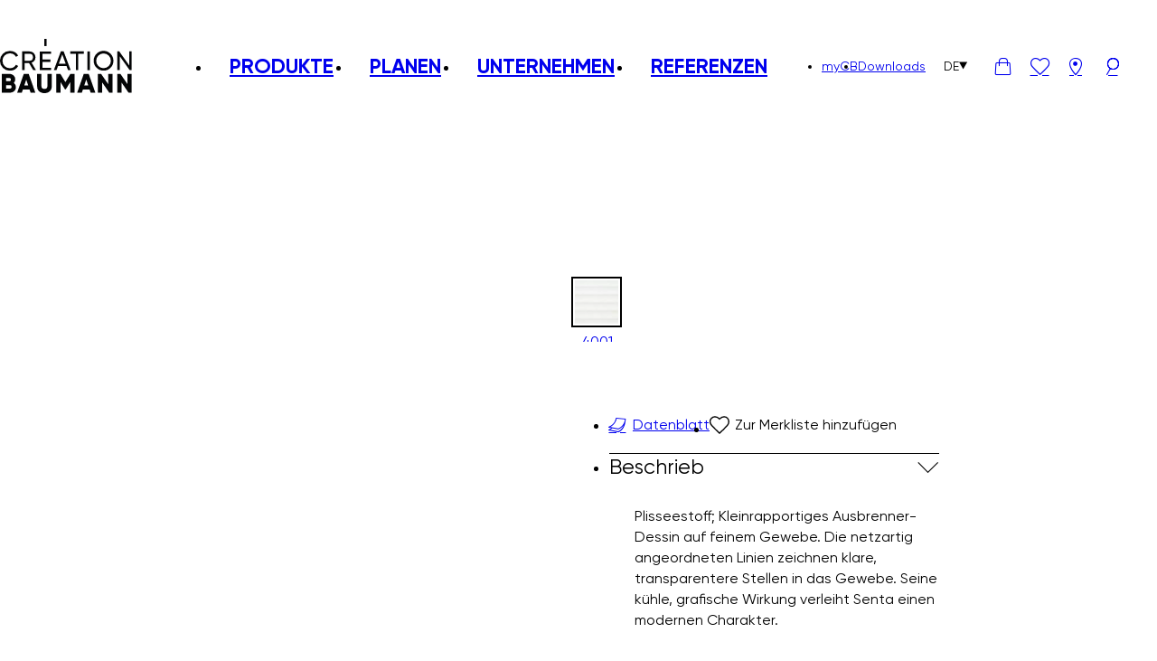

--- FILE ---
content_type: text/html; charset=UTF-8
request_url: https://creationbaumann.com/product/senta/
body_size: 11952
content:
<!DOCTYPE html>
<html lang="de-DE">
	<head>
				<meta charset="UTF-8" />
		<meta name="viewport" content="width=device-width, initial-scale=1.0">
					<title>SENTA &#8211; Création Baumann</title>
				<link rel="pingback" href="https://creationbaumann.com/wp/xmlrpc.php"/>
		<meta name='robots' content='index, follow, max-image-preview:large, max-snippet:-1, max-video-preview:-1' />
	<style>img:is([sizes="auto" i], [sizes^="auto," i]) { contain-intrinsic-size: 3000px 1500px }</style>
	
	<!-- This site is optimized with the Yoast SEO Premium plugin v26.5 (Yoast SEO v26.5) - https://yoast.com/wordpress/plugins/seo/ -->
	<meta name="description" content="Plisseestoff; Kleinrapportiges Ausbrenner-Dessin auf feinem Gewebe. Die netzartig angeordneten Linien zeichnen klare, transparentere Stellen in das Gewebe. Seine kühle, grafische Wirkung verleiht Senta einen modernen Charakter." />
	<link rel="canonical" href="https://creationbaumann.com/product/senta/" />
	<meta property="og:locale" content="de_DE" />
	<meta property="og:type" content="article" />
	<meta property="og:title" content="SENTA" />
	<meta property="og:description" content="Plisseestoff; Kleinrapportiges Ausbrenner-Dessin auf feinem Gewebe. Die netzartig angeordneten Linien zeichnen klare, transparentere Stellen in das Gewebe. Seine kühle, grafische Wirkung verleiht Senta einen modernen Charakter." />
	<meta property="og:url" content="https://creationbaumann.com/product/senta/" />
	<meta property="og:site_name" content="Création Baumann" />
	<meta property="article:modified_time" content="2026-01-21T04:16:50+00:00" />
	<meta property="og:image" content="https://creationbaumann.com/app/uploads/2022/12/dda1d0d158acd88360e4d2efdaecaa12.webp" />
	<meta property="og:image:width" content="2000" />
	<meta property="og:image:height" content="2500" />
	<meta property="og:image:type" content="image/webp" />
	<meta name="twitter:card" content="summary_large_image" />
	<script type="application/ld+json" class="yoast-schema-graph">{"@context":"https://schema.org","@graph":[{"@type":"WebPage","@id":"https://creationbaumann.com/product/senta/","url":"https://creationbaumann.com/product/senta/","name":"SENTA &#8211; Création Baumann","isPartOf":{"@id":"https://creationbaumann.com/#website"},"primaryImageOfPage":{"@id":"https://creationbaumann.com/product/senta/#primaryimage"},"image":{"@id":"https://creationbaumann.com/product/senta/#primaryimage"},"thumbnailUrl":"https://creationbaumann.com/app/uploads/2022/12/dda1d0d158acd88360e4d2efdaecaa12.webp","datePublished":"2022-12-05T20:01:01+00:00","dateModified":"2026-01-21T04:16:50+00:00","description":"Plisseestoff; Kleinrapportiges Ausbrenner-Dessin auf feinem Gewebe. Die netzartig angeordneten Linien zeichnen klare, transparentere Stellen in das Gewebe. Seine kühle, grafische Wirkung verleiht Senta einen modernen Charakter.","breadcrumb":{"@id":"https://creationbaumann.com/product/senta/#breadcrumb"},"inLanguage":"de","potentialAction":[{"@type":"ReadAction","target":["https://creationbaumann.com/product/senta/"]}]},{"@type":"ImageObject","inLanguage":"de","@id":"https://creationbaumann.com/product/senta/#primaryimage","url":"https://creationbaumann.com/app/uploads/2022/12/dda1d0d158acd88360e4d2efdaecaa12.webp","contentUrl":"https://creationbaumann.com/app/uploads/2022/12/dda1d0d158acd88360e4d2efdaecaa12.webp","width":2000,"height":2500},{"@type":"BreadcrumbList","@id":"https://creationbaumann.com/product/senta/#breadcrumb","itemListElement":[{"@type":"ListItem","position":1,"name":"Home","item":"https://creationbaumann.com/"},{"@type":"ListItem","position":2,"name":"Produkte","item":"https://creationbaumann.com/shop/"},{"@type":"ListItem","position":3,"name":"SENTA"}]},{"@type":"WebSite","@id":"https://creationbaumann.com/#website","url":"https://creationbaumann.com/","name":"Création Baumann","description":"","potentialAction":[{"@type":"SearchAction","target":{"@type":"EntryPoint","urlTemplate":"https://creationbaumann.com/?s={search_term_string}"},"query-input":{"@type":"PropertyValueSpecification","valueRequired":true,"valueName":"search_term_string"}}],"inLanguage":"de"}]}</script>
	<!-- / Yoast SEO Premium plugin. -->


<link rel='stylesheet' id='creation-baumann-main.css-css' href='https://creationbaumann.com/app/themes/creation-baumann/dist/main-0f453398.css?ver=1' type='text/css' media='all' />
<style id='classic-theme-styles-inline-css' type='text/css'>
/*! This file is auto-generated */
.wp-block-button__link{color:#fff;background-color:#32373c;border-radius:9999px;box-shadow:none;text-decoration:none;padding:calc(.667em + 2px) calc(1.333em + 2px);font-size:1.125em}.wp-block-file__button{background:#32373c;color:#fff;text-decoration:none}
</style>
<style id='safe-svg-svg-icon-style-inline-css' type='text/css'>
.safe-svg-cover{text-align:center}.safe-svg-cover .safe-svg-inside{display:inline-block;max-width:100%}.safe-svg-cover svg{fill:currentColor;height:100%;max-height:100%;max-width:100%;width:100%}

</style>
<style id='global-styles-inline-css' type='text/css'>
:root{--wp--preset--aspect-ratio--square: 1;--wp--preset--aspect-ratio--4-3: 4/3;--wp--preset--aspect-ratio--3-4: 3/4;--wp--preset--aspect-ratio--3-2: 3/2;--wp--preset--aspect-ratio--2-3: 2/3;--wp--preset--aspect-ratio--16-9: 16/9;--wp--preset--aspect-ratio--9-16: 9/16;--wp--preset--color--black: #000000;--wp--preset--color--cyan-bluish-gray: #abb8c3;--wp--preset--color--white: #ffffff;--wp--preset--color--pale-pink: #f78da7;--wp--preset--color--vivid-red: #cf2e2e;--wp--preset--color--luminous-vivid-orange: #ff6900;--wp--preset--color--luminous-vivid-amber: #fcb900;--wp--preset--color--light-green-cyan: #7bdcb5;--wp--preset--color--vivid-green-cyan: #00d084;--wp--preset--color--pale-cyan-blue: #8ed1fc;--wp--preset--color--vivid-cyan-blue: #0693e3;--wp--preset--color--vivid-purple: #9b51e0;--wp--preset--gradient--vivid-cyan-blue-to-vivid-purple: linear-gradient(135deg,rgba(6,147,227,1) 0%,rgb(155,81,224) 100%);--wp--preset--gradient--light-green-cyan-to-vivid-green-cyan: linear-gradient(135deg,rgb(122,220,180) 0%,rgb(0,208,130) 100%);--wp--preset--gradient--luminous-vivid-amber-to-luminous-vivid-orange: linear-gradient(135deg,rgba(252,185,0,1) 0%,rgba(255,105,0,1) 100%);--wp--preset--gradient--luminous-vivid-orange-to-vivid-red: linear-gradient(135deg,rgba(255,105,0,1) 0%,rgb(207,46,46) 100%);--wp--preset--gradient--very-light-gray-to-cyan-bluish-gray: linear-gradient(135deg,rgb(238,238,238) 0%,rgb(169,184,195) 100%);--wp--preset--gradient--cool-to-warm-spectrum: linear-gradient(135deg,rgb(74,234,220) 0%,rgb(151,120,209) 20%,rgb(207,42,186) 40%,rgb(238,44,130) 60%,rgb(251,105,98) 80%,rgb(254,248,76) 100%);--wp--preset--gradient--blush-light-purple: linear-gradient(135deg,rgb(255,206,236) 0%,rgb(152,150,240) 100%);--wp--preset--gradient--blush-bordeaux: linear-gradient(135deg,rgb(254,205,165) 0%,rgb(254,45,45) 50%,rgb(107,0,62) 100%);--wp--preset--gradient--luminous-dusk: linear-gradient(135deg,rgb(255,203,112) 0%,rgb(199,81,192) 50%,rgb(65,88,208) 100%);--wp--preset--gradient--pale-ocean: linear-gradient(135deg,rgb(255,245,203) 0%,rgb(182,227,212) 50%,rgb(51,167,181) 100%);--wp--preset--gradient--electric-grass: linear-gradient(135deg,rgb(202,248,128) 0%,rgb(113,206,126) 100%);--wp--preset--gradient--midnight: linear-gradient(135deg,rgb(2,3,129) 0%,rgb(40,116,252) 100%);--wp--preset--font-size--small: 13px;--wp--preset--font-size--medium: 20px;--wp--preset--font-size--large: 36px;--wp--preset--font-size--x-large: 42px;--wp--preset--spacing--20: 0.44rem;--wp--preset--spacing--30: 0.67rem;--wp--preset--spacing--40: 1rem;--wp--preset--spacing--50: 1.5rem;--wp--preset--spacing--60: 2.25rem;--wp--preset--spacing--70: 3.38rem;--wp--preset--spacing--80: 5.06rem;--wp--preset--shadow--natural: 6px 6px 9px rgba(0, 0, 0, 0.2);--wp--preset--shadow--deep: 12px 12px 50px rgba(0, 0, 0, 0.4);--wp--preset--shadow--sharp: 6px 6px 0px rgba(0, 0, 0, 0.2);--wp--preset--shadow--outlined: 6px 6px 0px -3px rgba(255, 255, 255, 1), 6px 6px rgba(0, 0, 0, 1);--wp--preset--shadow--crisp: 6px 6px 0px rgba(0, 0, 0, 1);}:where(.is-layout-flex){gap: 0.5em;}:where(.is-layout-grid){gap: 0.5em;}body .is-layout-flex{display: flex;}.is-layout-flex{flex-wrap: wrap;align-items: center;}.is-layout-flex > :is(*, div){margin: 0;}body .is-layout-grid{display: grid;}.is-layout-grid > :is(*, div){margin: 0;}:where(.wp-block-columns.is-layout-flex){gap: 2em;}:where(.wp-block-columns.is-layout-grid){gap: 2em;}:where(.wp-block-post-template.is-layout-flex){gap: 1.25em;}:where(.wp-block-post-template.is-layout-grid){gap: 1.25em;}.has-black-color{color: var(--wp--preset--color--black) !important;}.has-cyan-bluish-gray-color{color: var(--wp--preset--color--cyan-bluish-gray) !important;}.has-white-color{color: var(--wp--preset--color--white) !important;}.has-pale-pink-color{color: var(--wp--preset--color--pale-pink) !important;}.has-vivid-red-color{color: var(--wp--preset--color--vivid-red) !important;}.has-luminous-vivid-orange-color{color: var(--wp--preset--color--luminous-vivid-orange) !important;}.has-luminous-vivid-amber-color{color: var(--wp--preset--color--luminous-vivid-amber) !important;}.has-light-green-cyan-color{color: var(--wp--preset--color--light-green-cyan) !important;}.has-vivid-green-cyan-color{color: var(--wp--preset--color--vivid-green-cyan) !important;}.has-pale-cyan-blue-color{color: var(--wp--preset--color--pale-cyan-blue) !important;}.has-vivid-cyan-blue-color{color: var(--wp--preset--color--vivid-cyan-blue) !important;}.has-vivid-purple-color{color: var(--wp--preset--color--vivid-purple) !important;}.has-black-background-color{background-color: var(--wp--preset--color--black) !important;}.has-cyan-bluish-gray-background-color{background-color: var(--wp--preset--color--cyan-bluish-gray) !important;}.has-white-background-color{background-color: var(--wp--preset--color--white) !important;}.has-pale-pink-background-color{background-color: var(--wp--preset--color--pale-pink) !important;}.has-vivid-red-background-color{background-color: var(--wp--preset--color--vivid-red) !important;}.has-luminous-vivid-orange-background-color{background-color: var(--wp--preset--color--luminous-vivid-orange) !important;}.has-luminous-vivid-amber-background-color{background-color: var(--wp--preset--color--luminous-vivid-amber) !important;}.has-light-green-cyan-background-color{background-color: var(--wp--preset--color--light-green-cyan) !important;}.has-vivid-green-cyan-background-color{background-color: var(--wp--preset--color--vivid-green-cyan) !important;}.has-pale-cyan-blue-background-color{background-color: var(--wp--preset--color--pale-cyan-blue) !important;}.has-vivid-cyan-blue-background-color{background-color: var(--wp--preset--color--vivid-cyan-blue) !important;}.has-vivid-purple-background-color{background-color: var(--wp--preset--color--vivid-purple) !important;}.has-black-border-color{border-color: var(--wp--preset--color--black) !important;}.has-cyan-bluish-gray-border-color{border-color: var(--wp--preset--color--cyan-bluish-gray) !important;}.has-white-border-color{border-color: var(--wp--preset--color--white) !important;}.has-pale-pink-border-color{border-color: var(--wp--preset--color--pale-pink) !important;}.has-vivid-red-border-color{border-color: var(--wp--preset--color--vivid-red) !important;}.has-luminous-vivid-orange-border-color{border-color: var(--wp--preset--color--luminous-vivid-orange) !important;}.has-luminous-vivid-amber-border-color{border-color: var(--wp--preset--color--luminous-vivid-amber) !important;}.has-light-green-cyan-border-color{border-color: var(--wp--preset--color--light-green-cyan) !important;}.has-vivid-green-cyan-border-color{border-color: var(--wp--preset--color--vivid-green-cyan) !important;}.has-pale-cyan-blue-border-color{border-color: var(--wp--preset--color--pale-cyan-blue) !important;}.has-vivid-cyan-blue-border-color{border-color: var(--wp--preset--color--vivid-cyan-blue) !important;}.has-vivid-purple-border-color{border-color: var(--wp--preset--color--vivid-purple) !important;}.has-vivid-cyan-blue-to-vivid-purple-gradient-background{background: var(--wp--preset--gradient--vivid-cyan-blue-to-vivid-purple) !important;}.has-light-green-cyan-to-vivid-green-cyan-gradient-background{background: var(--wp--preset--gradient--light-green-cyan-to-vivid-green-cyan) !important;}.has-luminous-vivid-amber-to-luminous-vivid-orange-gradient-background{background: var(--wp--preset--gradient--luminous-vivid-amber-to-luminous-vivid-orange) !important;}.has-luminous-vivid-orange-to-vivid-red-gradient-background{background: var(--wp--preset--gradient--luminous-vivid-orange-to-vivid-red) !important;}.has-very-light-gray-to-cyan-bluish-gray-gradient-background{background: var(--wp--preset--gradient--very-light-gray-to-cyan-bluish-gray) !important;}.has-cool-to-warm-spectrum-gradient-background{background: var(--wp--preset--gradient--cool-to-warm-spectrum) !important;}.has-blush-light-purple-gradient-background{background: var(--wp--preset--gradient--blush-light-purple) !important;}.has-blush-bordeaux-gradient-background{background: var(--wp--preset--gradient--blush-bordeaux) !important;}.has-luminous-dusk-gradient-background{background: var(--wp--preset--gradient--luminous-dusk) !important;}.has-pale-ocean-gradient-background{background: var(--wp--preset--gradient--pale-ocean) !important;}.has-electric-grass-gradient-background{background: var(--wp--preset--gradient--electric-grass) !important;}.has-midnight-gradient-background{background: var(--wp--preset--gradient--midnight) !important;}.has-small-font-size{font-size: var(--wp--preset--font-size--small) !important;}.has-medium-font-size{font-size: var(--wp--preset--font-size--medium) !important;}.has-large-font-size{font-size: var(--wp--preset--font-size--large) !important;}.has-x-large-font-size{font-size: var(--wp--preset--font-size--x-large) !important;}
:where(.wp-block-post-template.is-layout-flex){gap: 1.25em;}:where(.wp-block-post-template.is-layout-grid){gap: 1.25em;}
:where(.wp-block-columns.is-layout-flex){gap: 2em;}:where(.wp-block-columns.is-layout-grid){gap: 2em;}
:root :where(.wp-block-pullquote){font-size: 1.5em;line-height: 1.6;}
</style>
<style id='woocommerce-inline-inline-css' type='text/css'>
.woocommerce form .form-row .required { visibility: visible; }
</style>
<link rel='stylesheet' id='brands-styles-css' href='https://creationbaumann.com/app/plugins/woocommerce/assets/css/brands.css?ver=10.3.6' type='text/css' media='all' />
<script type="text/javascript" id="wpml-cookie-js-extra">
/* <![CDATA[ */
var wpml_cookies = {"wp-wpml_current_language":{"value":"de","expires":1,"path":"\/"}};
var wpml_cookies = {"wp-wpml_current_language":{"value":"de","expires":1,"path":"\/"}};
/* ]]> */
</script>
<script type="text/javascript" src="https://creationbaumann.com/app/plugins/sitepress-multilingual-cms/res/js/cookies/language-cookie.js?ver=486900" id="wpml-cookie-js" defer="defer" data-wp-strategy="defer"></script>
<script type="text/javascript" src="https://creationbaumann.com/wp/wp-includes/js/jquery/jquery.min.js?ver=3.7.1" id="jquery-core-js"></script>
<script type="text/javascript" src="https://creationbaumann.com/wp/wp-includes/js/jquery/jquery-migrate.min.js?ver=3.4.1" id="jquery-migrate-js"></script>
<script type="text/javascript" id="wc-single-product-js-extra">
/* <![CDATA[ */
var wc_single_product_params = {"i18n_required_rating_text":"Bitte w\u00e4hle eine Bewertung","i18n_rating_options":["1 of 5 stars","2 of 5 stars","3 of 5 stars","4 of 5 stars","5 of 5 stars"],"i18n_product_gallery_trigger_text":"View full-screen image gallery","review_rating_required":"yes","flexslider":{"rtl":false,"animation":"slide","smoothHeight":true,"directionNav":false,"controlNav":"thumbnails","slideshow":false,"animationSpeed":500,"animationLoop":false,"allowOneSlide":false},"zoom_enabled":"","zoom_options":[],"photoswipe_enabled":"","photoswipe_options":{"shareEl":false,"closeOnScroll":false,"history":false,"hideAnimationDuration":0,"showAnimationDuration":0},"flexslider_enabled":""};
/* ]]> */
</script>
<script type="text/javascript" src="https://creationbaumann.com/app/plugins/woocommerce/assets/js/frontend/single-product.min.js?ver=10.3.6" id="wc-single-product-js" defer="defer" data-wp-strategy="defer"></script>
<script type="text/javascript" src="https://creationbaumann.com/app/plugins/woocommerce/assets/js/jquery-blockui/jquery.blockUI.min.js?ver=2.7.0-wc.10.3.6" id="wc-jquery-blockui-js" defer="defer" data-wp-strategy="defer"></script>
<script type="text/javascript" src="https://creationbaumann.com/app/plugins/woocommerce/assets/js/js-cookie/js.cookie.min.js?ver=2.1.4-wc.10.3.6" id="wc-js-cookie-js" defer="defer" data-wp-strategy="defer"></script>
<script type="text/javascript" id="woocommerce-js-extra">
/* <![CDATA[ */
var woocommerce_params = {"ajax_url":"\/wp\/wp-admin\/admin-ajax.php","wc_ajax_url":"\/?wc-ajax=%%endpoint%%","i18n_password_show":"Show password","i18n_password_hide":"Hide password"};
/* ]]> */
</script>
<script type="text/javascript" src="https://creationbaumann.com/app/plugins/woocommerce/assets/js/frontend/woocommerce.min.js?ver=10.3.6" id="woocommerce-js" defer="defer" data-wp-strategy="defer"></script>
<link rel="https://api.w.org/" href="https://creationbaumann.com/wp-json/" /><link rel="alternate" title="JSON" type="application/json" href="https://creationbaumann.com/wp-json/wp/v2/product/25094" /><link rel="EditURI" type="application/rsd+xml" title="RSD" href="https://creationbaumann.com/wp/xmlrpc.php?rsd" />

<link rel='shortlink' href='https://creationbaumann.com/?p=25094' />
<link rel="alternate" title="oEmbed (JSON)" type="application/json+oembed" href="https://creationbaumann.com/wp-json/oembed/1.0/embed?url=https%3A%2F%2Fcreationbaumann.com%2Fproduct%2Fsenta%2F" />
<link rel="alternate" title="oEmbed (XML)" type="text/xml+oembed" href="https://creationbaumann.com/wp-json/oembed/1.0/embed?url=https%3A%2F%2Fcreationbaumann.com%2Fproduct%2Fsenta%2F&#038;format=xml" />
<meta name="generator" content="WPML ver:4.8.6 stt:1,3,28;" />
<!-- Google Tag Manager -->
<script>(function(w,d,s,l,i){w[l]=w[l]||[];w[l].push({'gtm.start':
new Date().getTime(),event:'gtm.js'});var f=d.getElementsByTagName(s)[0],
j=d.createElement(s),dl=l!='dataLayer'?'&l='+l:'';j.async=true;j.src=
'https://www.googletagmanager.com/gtm.js?id='+i+dl;f.parentNode.insertBefore(j,f);
})(window,document,'script','dataLayer','GTM-564QP2');</script>
<!-- End Google Tag Manager -->



<meta name="google-site-verification" content="QHku_9WgQGXL4Swv2XIvqV_ZplNrJOrvI29aeDTpNEA" />
<meta name="google-site-verification" content="TRiKGj4VM4ugVNZ5wy6zb-LUd5t-dBVwM-XC8pRCWPA" />	<noscript><style>.woocommerce-product-gallery{ opacity: 1 !important; }</style></noscript>
	<link rel="icon" href="https://creationbaumann.com/app/uploads/2023/03/cropped-CB_Logo_short_Version_black_RGB512-32x32.png" sizes="32x32" />
<link rel="icon" href="https://creationbaumann.com/app/uploads/2023/03/cropped-CB_Logo_short_Version_black_RGB512-192x192.png" sizes="192x192" />
<link rel="apple-touch-icon" href="https://creationbaumann.com/app/uploads/2023/03/cropped-CB_Logo_short_Version_black_RGB512-180x180.png" />
<meta name="msapplication-TileImage" content="https://creationbaumann.com/app/uploads/2023/03/cropped-CB_Logo_short_Version_black_RGB512-270x270.png" />
	</head>
	<body class="wp-singular product-template-default single single-product postid-25094 wp-theme-creation-baumann no-js theme-creation-baumann woocommerce-page woocommerce-no-js de">
		<!-- Google Tag Manager (noscript) -->
<noscript><iframe src="https://www.googletagmanager.com/ns.html?id=GTM-564QP2"
height="0" width="0" style="display:none;visibility:hidden"></iframe></noscript>
<!-- End Google Tag Manager (noscript) -->				<script type="text/javascript">document.body.className = document.body.className.replace( 'no-js', 'js' );</script>
		
		<header class="site-header">

			
			<nav class="site-navigation container" role="navigation">

				<div class="site-logo">
					<a href="https://creationbaumann.com" class="site-logo-link">
						<img width="154" height="63" src="https://creationbaumann.com/app/uploads/2022/11/logo-white.svg" class="site-logo-image white" alt="Logo Création Baumann, weiss." loading="eager" decoding="async" /><img width="154" height="63" src="https://creationbaumann.com/app/uploads/2022/11/logo-black.svg" class="site-logo-image black" alt="Logo Création Baumann, schwarz." loading="eager" decoding="async" />					</a>
				</div>

				<ul id="menu-header-main-menu" class="menu site-menu-main site-menu-main-desktop"><li class="menu-item menu-item-type-custom menu-item-object-custom menu-item-has-children menu-item-68"><a href="#" class="menu-item-link">Produkte</a>
<ul class="sub-menu">
	<li class="menu-item menu-item-type-post_type menu-item-object-page menu-item-54"><a href="https://creationbaumann.com/akustik/" class="menu-item-link"><span class="menu-item-image"><img width="2000" height="1334" src="https://creationbaumann.com/app/uploads/2023/02/Akustikpanele-Acoustic-Room-Divider-Creation-Baumann-00-1.jpg" class="dp-image dp-image-thumbnail-header attachment-thumbnail-header size-thumbnail-header wp-post-image" alt="Akustikpaneele Acoustic Room Divider von Création Baumann" decoding="async" fetchpriority="high" srcset="https://creationbaumann.com/app/uploads/2023/02/Akustikpanele-Acoustic-Room-Divider-Creation-Baumann-00-1.jpg 2000w, https://creationbaumann.com/app/uploads/2023/02/Akustikpanele-Acoustic-Room-Divider-Creation-Baumann-00-1-960x640.jpg 960w, https://creationbaumann.com/app/uploads/2023/02/Akustikpanele-Acoustic-Room-Divider-Creation-Baumann-00-1-1920x1281.jpg 1920w, https://creationbaumann.com/app/uploads/2023/02/Akustikpanele-Acoustic-Room-Divider-Creation-Baumann-00-1-1536x1025.jpg 1536w, https://creationbaumann.com/app/uploads/2023/02/Akustikpanele-Acoustic-Room-Divider-Creation-Baumann-00-1-768x512.jpg 768w, https://creationbaumann.com/app/uploads/2023/02/Akustikpanele-Acoustic-Room-Divider-Creation-Baumann-00-1-1024x683.jpg 1024w, https://creationbaumann.com/app/uploads/2023/02/Akustikpanele-Acoustic-Room-Divider-Creation-Baumann-00-1-480x320.jpg 480w, https://creationbaumann.com/app/uploads/2023/02/Akustikpanele-Acoustic-Room-Divider-Creation-Baumann-00-1-600x400.jpg 600w" sizes="(max-width: 767px) 360px, 250px" /></span>Akustik</a></li>
	<li class="menu-item menu-item-type-post_type menu-item-object-page menu-item-53"><a href="https://creationbaumann.com/textilien/" class="menu-item-link"><span class="menu-item-image"><img width="2000" height="1333" src="https://creationbaumann.com/app/uploads/2023/02/Vorhangstoffe-Creation-Baumann_00-2.jpg" class="dp-image dp-image-thumbnail-header attachment-thumbnail-header size-thumbnail-header wp-post-image" alt="Vorhangstoffe von Création Baumann" decoding="async" srcset="https://creationbaumann.com/app/uploads/2023/02/Vorhangstoffe-Creation-Baumann_00-2.jpg 2000w, https://creationbaumann.com/app/uploads/2023/02/Vorhangstoffe-Creation-Baumann_00-2-960x640.jpg 960w, https://creationbaumann.com/app/uploads/2023/02/Vorhangstoffe-Creation-Baumann_00-2-1920x1280.jpg 1920w, https://creationbaumann.com/app/uploads/2023/02/Vorhangstoffe-Creation-Baumann_00-2-1536x1024.jpg 1536w, https://creationbaumann.com/app/uploads/2023/02/Vorhangstoffe-Creation-Baumann_00-2-768x512.jpg 768w, https://creationbaumann.com/app/uploads/2023/02/Vorhangstoffe-Creation-Baumann_00-2-1024x682.jpg 1024w, https://creationbaumann.com/app/uploads/2023/02/Vorhangstoffe-Creation-Baumann_00-2-480x320.jpg 480w, https://creationbaumann.com/app/uploads/2023/02/Vorhangstoffe-Creation-Baumann_00-2-600x400.jpg 600w" sizes="(max-width: 767px) 360px, 250px" /></span>Textilien</a></li>
	<li class="menu-item menu-item-type-post_type menu-item-object-page menu-item-52"><a href="https://creationbaumann.com/systems/" class="menu-item-link"><span class="menu-item-image"><img width="2000" height="1333" src="https://creationbaumann.com/app/uploads/2023/02/Vertikallamellen-Creation-Baumann-00-2.jpg" class="dp-image dp-image-thumbnail-header attachment-thumbnail-header size-thumbnail-header wp-post-image" alt="Vertikallamellen von Création Baumann" decoding="async" srcset="https://creationbaumann.com/app/uploads/2023/02/Vertikallamellen-Creation-Baumann-00-2.jpg 2000w, https://creationbaumann.com/app/uploads/2023/02/Vertikallamellen-Creation-Baumann-00-2-960x640.jpg 960w, https://creationbaumann.com/app/uploads/2023/02/Vertikallamellen-Creation-Baumann-00-2-1920x1280.jpg 1920w, https://creationbaumann.com/app/uploads/2023/02/Vertikallamellen-Creation-Baumann-00-2-1536x1024.jpg 1536w, https://creationbaumann.com/app/uploads/2023/02/Vertikallamellen-Creation-Baumann-00-2-768x512.jpg 768w, https://creationbaumann.com/app/uploads/2023/02/Vertikallamellen-Creation-Baumann-00-2-1024x682.jpg 1024w, https://creationbaumann.com/app/uploads/2023/02/Vertikallamellen-Creation-Baumann-00-2-480x320.jpg 480w, https://creationbaumann.com/app/uploads/2023/02/Vertikallamellen-Creation-Baumann-00-2-600x400.jpg 600w" sizes="(max-width: 767px) 360px, 250px" /></span>Systems</a></li>
<li class="menu-item menu-item-shop-link"><a class="shop-link" href="https://creationbaumann.com/textil-finder/"><span><img width="1500" height="1500" src="https://creationbaumann.com/app/uploads/2023/03/Textilfinder.png" class="dp-image dp-image-thumbnail-header shop-image" alt="Textilfinder-Icon auf der Création Baumann Website zum auffinden der Produkte." decoding="async" srcset="https://creationbaumann.com/app/uploads/2023/03/Textilfinder.png 1500w, https://creationbaumann.com/app/uploads/2023/03/Textilfinder-600x600.png 600w, https://creationbaumann.com/app/uploads/2023/03/Textilfinder-960x960.png 960w, https://creationbaumann.com/app/uploads/2023/03/Textilfinder-768x768.png 768w, https://creationbaumann.com/app/uploads/2023/03/Textilfinder-1024x1024.png 1024w, https://creationbaumann.com/app/uploads/2023/03/Textilfinder-480x480.png 480w" sizes="(max-width: 767px) 360px, 250px" /></span></a></li></ul>
</li>
<li class="menu-item menu-item-type-post_type menu-item-object-page menu-item-50"><a href="https://creationbaumann.com/planen/" class="menu-item-link">Planen</a></li>
<li class="menu-item menu-item-type-post_type menu-item-object-page menu-item-49"><a href="https://creationbaumann.com/unternehmen/" class="menu-item-link">Unternehmen</a></li>
<li class="menu-item menu-item-type-post_type menu-item-object-page menu-item-48"><a href="https://creationbaumann.com/referenzen/" class="menu-item-link">Referenzen</a></li>
</ul>
				<div class="secondary">
					<ul id="menu-header-secondary-menu" class="menu site-menu-secondary site-menu-secondary-desktop f-15"><li class="menu-item menu-item-type-custom menu-item-object-custom menu-item-56"><a href="https://products.creationbaumann.com/de/register.htm" class="menu-item-link">myCB</a></li>
<li class="menu-item menu-item-type-post_type menu-item-object-page menu-item-55"><a href="https://creationbaumann.com/downloads/" class="menu-item-link">Downloads</a></li>
</ul>											<div class="language-switcher">
							<button class="current f-15">
								<span class="code">
									de								</span>
								<i class="icon-triangle"></i>
							</button>
							<ul class="languages cul sub-menu">
																		<li>
											<a class="menu-item-link menu-item-language-switcher-language" href="https://creationbaumann.com/en/product/senta/" data-language-code="en">English</a>
										</li>
																			<li>
											<a class="menu-item-link menu-item-language-switcher-language" href="https://creationbaumann.com/ja/" data-language-code="ja">Japanisch</a>
										</li>
																</ul>
						</div>
					

					<a
						class="site-navigation-icon cart-link header-icon-count"
						href="https://creationbaumann.com/ihr-warenkorb/"
					>
						<i class="icon-bascket"></i>
						<span class="count">
						</span>
					</a>
											<a class="site-navigation-icon wishlist-link header-icon-count" href="https://creationbaumann.com/merkliste/">
							<i class="icon-heart"></i>
							<span class="count">0</span>
						</a>
																<a class="site-navigation-icon locations-link" href="https://creationbaumann.com/kontakte-haendler/">
							<i class="icon-pin"></i>
						</a>
										<a class="site-navigation-icon search-link" href="https://creationbaumann.com?s">
						<i class="icon-search"></i>
					</a>
					<button class="site-navigation-icon site-header-menu-toggle">
						<i class="icon-burger"></i>
						<i class="icon-close"></i>
					</button>
				</div>
			</nav>
			<nav class="site-navigation-mobile container">
				<ul id="menu-header-main-menu-1" class="menu site-menu-main site-menu-main-mobile"><li class="menu-item menu-item-type-custom menu-item-object-custom menu-item-has-children menu-item-68"><a href="#" class="menu-item-link"><span>Produkte</span></a>
<ul class="sub-menu">
	<li class="menu-item menu-item-type-post_type menu-item-object-page menu-item-54"><a href="https://creationbaumann.com/akustik/" class="menu-item-link"><span class="menu-item-image"><img width="2000" height="1334" src="https://creationbaumann.com/app/uploads/2023/02/Akustikpanele-Acoustic-Room-Divider-Creation-Baumann-00-1.jpg" class="dp-image dp-image-thumbnail-header attachment-thumbnail-header size-thumbnail-header wp-post-image" alt="Akustikpaneele Acoustic Room Divider von Création Baumann" decoding="async" srcset="https://creationbaumann.com/app/uploads/2023/02/Akustikpanele-Acoustic-Room-Divider-Creation-Baumann-00-1.jpg 2000w, https://creationbaumann.com/app/uploads/2023/02/Akustikpanele-Acoustic-Room-Divider-Creation-Baumann-00-1-960x640.jpg 960w, https://creationbaumann.com/app/uploads/2023/02/Akustikpanele-Acoustic-Room-Divider-Creation-Baumann-00-1-1920x1281.jpg 1920w, https://creationbaumann.com/app/uploads/2023/02/Akustikpanele-Acoustic-Room-Divider-Creation-Baumann-00-1-1536x1025.jpg 1536w, https://creationbaumann.com/app/uploads/2023/02/Akustikpanele-Acoustic-Room-Divider-Creation-Baumann-00-1-768x512.jpg 768w, https://creationbaumann.com/app/uploads/2023/02/Akustikpanele-Acoustic-Room-Divider-Creation-Baumann-00-1-1024x683.jpg 1024w, https://creationbaumann.com/app/uploads/2023/02/Akustikpanele-Acoustic-Room-Divider-Creation-Baumann-00-1-480x320.jpg 480w, https://creationbaumann.com/app/uploads/2023/02/Akustikpanele-Acoustic-Room-Divider-Creation-Baumann-00-1-600x400.jpg 600w" sizes="(max-width: 767px) 360px, 250px" /></span><span>Akustik</span></a></li>
	<li class="menu-item menu-item-type-post_type menu-item-object-page menu-item-53"><a href="https://creationbaumann.com/textilien/" class="menu-item-link"><span class="menu-item-image"><img width="2000" height="1333" src="https://creationbaumann.com/app/uploads/2023/02/Vorhangstoffe-Creation-Baumann_00-2.jpg" class="dp-image dp-image-thumbnail-header attachment-thumbnail-header size-thumbnail-header wp-post-image" alt="Vorhangstoffe von Création Baumann" decoding="async" srcset="https://creationbaumann.com/app/uploads/2023/02/Vorhangstoffe-Creation-Baumann_00-2.jpg 2000w, https://creationbaumann.com/app/uploads/2023/02/Vorhangstoffe-Creation-Baumann_00-2-960x640.jpg 960w, https://creationbaumann.com/app/uploads/2023/02/Vorhangstoffe-Creation-Baumann_00-2-1920x1280.jpg 1920w, https://creationbaumann.com/app/uploads/2023/02/Vorhangstoffe-Creation-Baumann_00-2-1536x1024.jpg 1536w, https://creationbaumann.com/app/uploads/2023/02/Vorhangstoffe-Creation-Baumann_00-2-768x512.jpg 768w, https://creationbaumann.com/app/uploads/2023/02/Vorhangstoffe-Creation-Baumann_00-2-1024x682.jpg 1024w, https://creationbaumann.com/app/uploads/2023/02/Vorhangstoffe-Creation-Baumann_00-2-480x320.jpg 480w, https://creationbaumann.com/app/uploads/2023/02/Vorhangstoffe-Creation-Baumann_00-2-600x400.jpg 600w" sizes="(max-width: 767px) 360px, 250px" /></span><span>Textilien</span></a></li>
	<li class="menu-item menu-item-type-post_type menu-item-object-page menu-item-52"><a href="https://creationbaumann.com/systems/" class="menu-item-link"><span class="menu-item-image"><img width="2000" height="1333" src="https://creationbaumann.com/app/uploads/2023/02/Vertikallamellen-Creation-Baumann-00-2.jpg" class="dp-image dp-image-thumbnail-header attachment-thumbnail-header size-thumbnail-header wp-post-image" alt="Vertikallamellen von Création Baumann" decoding="async" srcset="https://creationbaumann.com/app/uploads/2023/02/Vertikallamellen-Creation-Baumann-00-2.jpg 2000w, https://creationbaumann.com/app/uploads/2023/02/Vertikallamellen-Creation-Baumann-00-2-960x640.jpg 960w, https://creationbaumann.com/app/uploads/2023/02/Vertikallamellen-Creation-Baumann-00-2-1920x1280.jpg 1920w, https://creationbaumann.com/app/uploads/2023/02/Vertikallamellen-Creation-Baumann-00-2-1536x1024.jpg 1536w, https://creationbaumann.com/app/uploads/2023/02/Vertikallamellen-Creation-Baumann-00-2-768x512.jpg 768w, https://creationbaumann.com/app/uploads/2023/02/Vertikallamellen-Creation-Baumann-00-2-1024x682.jpg 1024w, https://creationbaumann.com/app/uploads/2023/02/Vertikallamellen-Creation-Baumann-00-2-480x320.jpg 480w, https://creationbaumann.com/app/uploads/2023/02/Vertikallamellen-Creation-Baumann-00-2-600x400.jpg 600w" sizes="(max-width: 767px) 360px, 250px" /></span><span>Systems</span></a></li>
<li class="menu-item menu-item-shop-link"><a class="shop-link" href="https://creationbaumann.com/textil-finder/"><span><img width="1500" height="1500" src="https://creationbaumann.com/app/uploads/2023/03/Textilfinder.png" class="dp-image dp-image-thumbnail-header shop-image" alt="Textilfinder-Icon auf der Création Baumann Website zum auffinden der Produkte." decoding="async" srcset="https://creationbaumann.com/app/uploads/2023/03/Textilfinder.png 1500w, https://creationbaumann.com/app/uploads/2023/03/Textilfinder-600x600.png 600w, https://creationbaumann.com/app/uploads/2023/03/Textilfinder-960x960.png 960w, https://creationbaumann.com/app/uploads/2023/03/Textilfinder-768x768.png 768w, https://creationbaumann.com/app/uploads/2023/03/Textilfinder-1024x1024.png 1024w, https://creationbaumann.com/app/uploads/2023/03/Textilfinder-480x480.png 480w" sizes="(max-width: 767px) 360px, 250px" /></span></a></li></ul>
</li>
<li class="menu-item menu-item-type-post_type menu-item-object-page menu-item-50"><a href="https://creationbaumann.com/planen/" class="menu-item-link"><span>Planen</span></a></li>
<li class="menu-item menu-item-type-post_type menu-item-object-page menu-item-49"><a href="https://creationbaumann.com/unternehmen/" class="menu-item-link"><span>Unternehmen</span></a></li>
<li class="menu-item menu-item-type-post_type menu-item-object-page menu-item-48"><a href="https://creationbaumann.com/referenzen/" class="menu-item-link"><span>Referenzen</span></a></li>
</ul>				<ul id="menu-header-secondary-menu-1" class="menu site-menu-secondary site-menu-secondary-mobile f-15"><li class="menu-item menu-item-type-custom menu-item-object-custom menu-item-56"><a href="https://products.creationbaumann.com/de/register.htm" class="menu-item-link">myCB</a></li>
<li class="menu-item menu-item-type-post_type menu-item-object-page menu-item-55"><a href="https://creationbaumann.com/downloads/" class="menu-item-link">Downloads</a></li>
</ul>
									<ul class="languages-mobile cul f-15">
														<li>
									<a class="menu-item-language-switcher-language" href="https://creationbaumann.com/en/product/senta/" data-language-code="en">en</a>
								</li>
															<li>
									<a class="menu-item-language-switcher-language active" href="https://creationbaumann.com/product/senta/" data-language-code="de">de</a>
								</li>
															<li>
									<a class="menu-item-language-switcher-language" href="https://creationbaumann.com/ja/" data-language-code="ja">ja</a>
								</li>
												</ul>
							</nav>
		</header>

		
		<main class="site-main">

<section class="page-heading" data-animate-cluster>
	<div class="container grid">
					<a class="back-button t-12 tl-2" href="https://creationbaumann.com/textil-finder/" data-animate>
				<span class="back-button-label"><i class="icon icon-arrow-left"></i>Übersicht</span>
			</a>
				<div class="page-heading-content t-10 t-o-1 tl-8 tl-o-2">
						<h1 class="page-heading-title hyphenate" data-animate>SENTA</h1>
										<span class="page-heading-article-number" data-animate>
					Art.-Nr. 0086152				</span>
								</div>

			</div>

</section>

	<section class="section-product module">
		<div class="container grid">


			<div class="product-gallery t-o-2 t-8 tl-o-2 tl-4">
				<div class="splide">
					<div class="splide__arrows">
						<button class="splide__arrow splide__arrow--prev">
							<svg xmlns="http://www.w3.org/2000/svg" width="17.927" height="41.986" viewBox="0 0 17.927 41.986">
  <path id="Path_5244" data-name="Path 5244" d="M-22686.967-2353.823l-21.289,16.89-20.064-16.89" transform="translate(2354.215 -22686.656) rotate(-90)" fill="none" stroke="#000" stroke-width="1"/>
</svg>
						</button>
						<button class="splide__arrow splide__arrow--next">
							<svg xmlns="http://www.w3.org/2000/svg" width="17.927" height="41.986" viewBox="0 0 17.927 41.986">
  <path id="Path_5244" data-name="Path 5244" d="M-22686.967-2353.823l-21.289,16.89-20.064-16.89" transform="translate(2354.215 -22686.656) rotate(-90)" fill="none" stroke="#000" stroke-width="1"/>
</svg>
						</button>
					</div>
					<div class="splide__track">
						<ul class="splide__list">
																						<li class="splide__slide">
									<button class="product-zoom js-open-modal-image" data-id="3850">
										<i class="icon-search"></i>
									</button>
									<img width="1536" height="768" src="https://creationbaumann.com/app/uploads/2022/12/b47ab0640020df4640865511f443588d-1536x768.webp" class="attachment-medium_large-retina size-medium_large-retina" alt="SENTA, Plissee" decoding="async" srcset="https://creationbaumann.com/app/uploads/2022/12/b47ab0640020df4640865511f443588d-960x480.webp 960w, https://creationbaumann.com/app/uploads/2022/12/b47ab0640020df4640865511f443588d-1920x960.webp 1920w, https://creationbaumann.com/app/uploads/2022/12/b47ab0640020df4640865511f443588d-1536x768.webp 1536w, https://creationbaumann.com/app/uploads/2022/12/b47ab0640020df4640865511f443588d-768x384.webp 768w, https://creationbaumann.com/app/uploads/2022/12/b47ab0640020df4640865511f443588d-1024x512.webp 1024w, https://creationbaumann.com/app/uploads/2022/12/b47ab0640020df4640865511f443588d-480x240.webp 480w, https://creationbaumann.com/app/uploads/2022/12/b47ab0640020df4640865511f443588d-600x300.webp 600w" sizes="(max-width: 1536px) 100vw, 1536px" />								</li>
															<li class="splide__slide">
									<button class="product-zoom js-open-modal-image" data-id="3846">
										<i class="icon-search"></i>
									</button>
									<img width="1536" height="1920" src="https://creationbaumann.com/app/uploads/2022/12/dda1d0d158acd88360e4d2efdaecaa12-1536x1920.webp" class="attachment-medium_large-retina size-medium_large-retina" alt="SENTA, Plissee" decoding="async" srcset="https://creationbaumann.com/app/uploads/2022/12/dda1d0d158acd88360e4d2efdaecaa12-1536x1920.webp 1536w, https://creationbaumann.com/app/uploads/2022/12/dda1d0d158acd88360e4d2efdaecaa12-960x1200.webp 960w, https://creationbaumann.com/app/uploads/2022/12/dda1d0d158acd88360e4d2efdaecaa12-1920x2400.webp 1920w, https://creationbaumann.com/app/uploads/2022/12/dda1d0d158acd88360e4d2efdaecaa12-1638x2048.webp 1638w, https://creationbaumann.com/app/uploads/2022/12/dda1d0d158acd88360e4d2efdaecaa12-1229x1536.webp 1229w, https://creationbaumann.com/app/uploads/2022/12/dda1d0d158acd88360e4d2efdaecaa12-768x960.webp 768w, https://creationbaumann.com/app/uploads/2022/12/dda1d0d158acd88360e4d2efdaecaa12-1024x1280.webp 1024w, https://creationbaumann.com/app/uploads/2022/12/dda1d0d158acd88360e4d2efdaecaa12-480x600.webp 480w, https://creationbaumann.com/app/uploads/2022/12/dda1d0d158acd88360e4d2efdaecaa12-600x750.webp 600w" sizes="(max-width: 1536px) 100vw, 1536px" />								</li>
													</ul>
					</div>
				</div>
			</div>
			<div class="product-side t-o-1 t-10 tl-o-0 tl-4">
				<div class="product-variations">
					<ul class="variations cul" data-selected-id="25095">
													<li class="variation">
								<a
									class="variation-select"
									href="https://creationbaumann.com/product/senta/?attribute_color=12545"
									data-id="25095"
									data-selected="true"
								>
									<img width="150" height="150" src="https://creationbaumann.com/app/uploads/2022/12/b47ab0640020df4640865511f443588d-150x150.webp" class="attachment-thumbnail size-thumbnail" alt="SENTA - 12545" decoding="async" srcset="https://creationbaumann.com/app/uploads/2022/12/b47ab0640020df4640865511f443588d-150x150.webp 150w, https://creationbaumann.com/app/uploads/2022/12/b47ab0640020df4640865511f443588d-100x100.webp 100w, https://creationbaumann.com/app/uploads/2022/12/b47ab0640020df4640865511f443588d-300x300.webp 300w" sizes="(max-width: 150px) 100vw, 150px" />									<span class="variation-name">4001</span>
								</a>
							</li>
											</ul>
					<button type="button" class="toggle hide">
						<span class="show-more">Mehr anzeigen</span>
						<span class="show-less">Weniger anzeigen</span>
					</button>
				</div>

				
				<ul class="product-links link-with-icon-list cul">
											<li>
							<a class="link-with-icon" href="https://products.creationbaumann.com/de/datasheet/12544.htm" target="_blank">
								<i class="icon icon-paper"></i>
								Datenblatt							</a>
						</li>
						
						<li>
							
	<button class="wishlist-toggle" data-product-id="25094">
		<div class="wishlist-toggle-icon">
			<svg class="wishlist-toggle-heart" xmlns="http://www.w3.org/2000/svg" width="23.753" height="21.098" viewBox="0 0 23.753 21.098">
				<path id="Path_5834" data-name="Path 5834"
					  d="M220.227,18.084c-2.381-2.381-6.3-1.854-8.677.527l-.7.7-.7-.7c-2.381-2.381-6.3-2.907-8.678-.527s-2.331,5.939,0,8.677c2.992,3.281,5.856,6.16,9.375,9.373a122.188,122.188,0,0,0,9.375-9.373A6.286,6.286,0,0,0,220.227,18.084Z"
					  transform="translate(-198.961 -15.787)" fill="none" stroke="#fff" stroke-linecap="round"
					  stroke-linejoin="round" stroke-width="1.5" />
			</svg>
			<svg class="wishlist-toggle-loader" xmlns="http://www.w3.org/2000/svg" width="240px" viewbox="0 0 24 24">
				<style>
				circle {
					animation: A 3s linear infinite;
				}
				@keyframes A {
					0% {
					stroke-dasharray: 50 13;
					stroke-dashoffset: 0;
					}
					13% {
					stroke-dasharray: 4 59;
					stroke-dashoffset: -55px;
					}
					25% {
					stroke-dasharray: 4 59;
					}
					38% {
					stroke-dasharray: 50 13;
					}
					50% {
					stroke-dasharray: 50 13;
					stroke-dashoffset: -94px;
					}
					63% {
					stroke-dasharray: 4 59;
					stroke-dashoffset: -147px;
					}
					75% {
					stroke-dasharray: 4 59;
					}
					88% {
					stroke-dasharray: 50 13;
					}
					to {
					stroke-dasharray: 50 13;
					stroke-dashoffset: -188px;
					}
				}
				</style>
				<circle
				stroke-linecap="round"
				cx="12"
				cy="12"
				r="10"
				fill="none"
				stroke-width="4"
				stroke="#fff"
				/>
			</svg>
		</div>
					<span class="wishlist-toggle-label">
				<span class="add">Zur Merkliste hinzufügen</span>
				<span class="remove">Entfernen</span>
			</span>
			</button>

							</li>
				</ul>


				<ul class="product-meta cul accordion">
											<li class="accordion-item accordion-element">
							<button class="accordion-item-trigger accordion-trigger">
								<h4 class="accordion-item-title">Beschrieb</h4>
								<i class="icon-arrow"></i>
							</button>
							<div class="accordion-item-panel accordion-panel">
								<div class="accordion-item-panel-content">Plisseestoff; Kleinrapportiges Ausbrenner-Dessin auf feinem Gewebe. Die netzartig angeordneten Linien zeichnen klare, transparentere Stellen in das Gewebe. Seine kühle, grafische Wirkung verleiht Senta einen modernen Charakter.</div>
							</div>
						</li>
																<li class="accordion-item accordion-element">
							<button class="accordion-item-trigger accordion-trigger">
								<h4 class="accordion-item-title">Technische Daten</h4>
								<i class="icon-arrow"></i>
							</button>
							<div class="accordion-item-panel accordion-panel">
								<div class="accordion-item-panel-content">
									<div class="product-attributes">
																																	<div class="product-attributes-item">
													<h5 class="label">Anwendung:</h5>
													<span class="value">
													Plissee												</span>
												</div>
																																												<div class="product-attributes-item">
													<h5 class="label">Material:</h5>
													<span class="value">
													70% Polyester / 30% Viscose												</span>
												</div>
																																												<div class="product-attributes-item">
													<h5 class="label">Stoffbreite:</h5>
													<span class="value">
													230 cm												</span>
												</div>
																																												<div class="product-attributes-item">
													<h5 class="label">Gewicht:</h5>
													<span class="value">
													101 g/m²												</span>
												</div>
																																												<div class="product-attributes-item">
													<h5 class="label">Produktinformationen:</h5>
													<span class="value">
																												<img src="https://creationbaumann.com/app/uploads/icons/c095c6ef1bbe16f9b2bada6d8c856ec9.png"
																 alt="Plissee"
																 title="Plissee" />
																											</span>
												</div>
																																												<div class="product-attributes-item">
													<h5 class="label">Pflegehinweise:</h5>
													<span class="value">
																												<img src="https://creationbaumann.com/app/uploads/icons/d79b9ce16b9f00b5709929fc5aa3879d.png"
																 alt="Feucht abwischen"
																 title="Feucht abwischen" />
																											</span>
												</div>
																																												<div class="product-attributes-item">
													<h5 class="label">max. Rollobreite:</h5>
													<span class="value">
													220 cm												</span>
												</div>
																														</div>
								</div>
							</div>
						</li>
										<li class="accordion-item accordion-element">
						<button class="accordion-item-trigger accordion-trigger">
							<h4 class="accordion-item-title">Downloads</h4>
							<i class="icon-arrow"></i>
						</button>
						<div class="accordion-item-panel accordion-panel">
							<div class="accordion-item-panel-content">
																	<div class="product-download-category">
										<h5 class="label">Produkt Details											:</h5>
																					<a target="_blank" class="button button-download"
											   href="https://products.creationbaumann.com/de/datasheet/12544.htm" download><i
													class="icon-paper"></i>Datenblatt												<span class="pipe"></span><i class="icon-download"></i></a>
																													</div>
																																<div class="product-download-category">
									<h5 class="label">Impressionen:</h5>
																			<a target="_blank" class="button button-download" href="https://creationbaumann.com/app/uploads/2022/12/b47ab0640020df4640865511f443588d.webp"
										   download="senta-0086152-4001.webp"><i class="icon-image"></i>Detailbild<span
												class="pipe"></span><i class="icon-download"></i></a>
																				<a target="_blank" class="button button-download" href="https://creationbaumann.com/app/uploads/2022/12/dda1d0d158acd88360e4d2efdaecaa12.webp"
										   download="senta-0086152-1.webp"><i class="icon-image"></i>Produktbild 1<span
												class="pipe"></span><i class="icon-download"></i></a>
																		</div>
							</div>
						</div>
					</li>
				</ul>
			</div>
		</div>
	</section>





	</main><!-- main -->

<footer class="site-footer" data-animate>
	<div class="container grid">
		<button class="scroll-to-top"><i class="icon icon-arrow-up"></i></button>
		<nav class="footer-main-navigation" role="navigation">
			<ul id="menu-footer-main-menu" class="menu menu-footer-main"><li class="menu-item menu-item-type-custom menu-item-object-custom menu-item-has-children menu-item-69"><a href="#" class="menu-item-link">Produkte</a>
<ul class="sub-menu">
	<li class="menu-item menu-item-type-post_type menu-item-object-page menu-item-78"><a href="https://creationbaumann.com/akustik/" class="menu-item-link">Akustik</a></li>
	<li class="menu-item menu-item-type-post_type menu-item-object-page menu-item-77"><a href="https://creationbaumann.com/textilien/" class="menu-item-link">Textilien</a></li>
	<li class="menu-item menu-item-type-post_type menu-item-object-page menu-item-76"><a href="https://creationbaumann.com/systems/" class="menu-item-link">Systems</a></li>
	<li class="menu-item menu-item-type-post_type menu-item-object-page menu-item-75"><a href="https://creationbaumann.com/textil-finder/" class="menu-item-link">Textilfinder</a></li>
</ul>
</li>
<li class="menu-item menu-item-type-post_type menu-item-object-page menu-item-has-children menu-item-59"><a href="https://creationbaumann.com/planen/" class="menu-item-link">Planen</a>
<ul class="sub-menu">
	<li class="menu-item menu-item-type-post_type menu-item-object-page menu-item-100"><a href="https://creationbaumann.com/showrooms-beratung/" class="menu-item-link">Showrooms &#038; Beratung</a></li>
	<li class="pin-icon space-top menu-item menu-item-type-post_type menu-item-object-page menu-item-99"><a href="https://creationbaumann.com/kontakte-haendler/" class="menu-item-link">Kontakte &#038; Händler</a></li>
	<li class="heart-icon menu-item menu-item-type-post_type menu-item-object-page menu-item-301"><a href="https://creationbaumann.com/merkliste/" class="menu-item-link">Merkliste</a></li>
</ul>
</li>
<li class="menu-item menu-item-type-post_type menu-item-object-page menu-item-has-children menu-item-58"><a href="https://creationbaumann.com/unternehmen/" class="menu-item-link">Unternehmen</a>
<ul class="sub-menu">
	<li class="menu-item menu-item-type-custom menu-item-object-custom menu-item-79578"><a href="https://creationbaumann.com/unternehmen/nachhaltigkeit/" class="menu-item-link">Nachhaltigkeit</a></li>
	<li class="menu-item menu-item-type-post_type menu-item-object-page menu-item-101"><a href="https://creationbaumann.com/unternehmen/agenda/" class="menu-item-link">Agenda</a></li>
	<li class="menu-item menu-item-type-post_type menu-item-object-page menu-item-299"><a href="https://creationbaumann.com/unternehmen/news-stories/" class="menu-item-link">News &#038; Stories</a></li>
	<li class="menu-item menu-item-type-post_type menu-item-object-page menu-item-104"><a href="https://creationbaumann.com/unternehmen/stellen/" class="menu-item-link">Stellen</a></li>
	<li class="menu-item menu-item-type-post_type menu-item-object-page menu-item-48297"><a href="https://creationbaumann.com/kontaktanfrage/" class="menu-item-link">Kontaktanfrage</a></li>
</ul>
</li>
<li class="menu-item menu-item-type-custom menu-item-object-custom menu-item-home menu-item-has-children menu-item-70693"><a href="https://creationbaumann.com/#loesungen" class="menu-item-link">Lösungen</a>
<ul class="sub-menu">
	<li class="menu-item menu-item-type-custom menu-item-object-custom menu-item-70694"><a href="https://creationbaumann.com/referenzen/" class="menu-item-link">Referenzen</a></li>
	<li class="menu-item menu-item-type-custom menu-item-object-custom menu-item-70695"><a href="https://creationbaumann.com/story/raumzonierung-made-in-switzerland/" class="menu-item-link">Raumzonierung</a></li>
	<li class="menu-item menu-item-type-custom menu-item-object-custom menu-item-70696"><a href="https://creationbaumann.com/akustik/akustiktrennvorhang/" class="menu-item-link">Akustiktrennvorhang</a></li>
	<li class="menu-item menu-item-type-custom menu-item-object-custom menu-item-70697"><a href="https://creationbaumann.com/akustik/akustikstoffe/" class="menu-item-link">Akustikstoffe</a></li>
	<li class="menu-item menu-item-type-custom menu-item-object-custom menu-item-70698"><a href="https://creationbaumann.com/textilien/blend-waermeschutz-textilien/" class="menu-item-link">Blend- und Wärmeschutz</a></li>
</ul>
</li>
<li class="menu-item menu-item-type-post_type menu-item-object-page menu-item-has-children menu-item-61"><a href="https://creationbaumann.com/downloads/" class="menu-item-link">Downloads</a>
<ul class="sub-menu">
	<li class="menu-item menu-item-type-post_type menu-item-object-page menu-item-115"><a href="https://creationbaumann.com/downloads/broschueren-flyer/" class="menu-item-link">Broschüren &#038; Flyer</a></li>
	<li class="menu-item menu-item-type-post_type menu-item-object-page menu-item-116"><a href="https://creationbaumann.com/downloads/medienmitteilungen/" class="menu-item-link">Medienmitteilungen</a></li>
	<li class="menu-item menu-item-type-post_type menu-item-object-page menu-item-113"><a href="https://creationbaumann.com/downloads/bilddatenbank/" class="menu-item-link">Bilddatenbank</a></li>
</ul>
</li>
</ul>		</nav>

					<div class="contact-section">
				<h5 class="contact-section-title">Kontakt</h5>
				Création Baumann AG<br />
Bern-Zürich-Strasse 23<br />
4900 Langenthal<br />
Schweiz			</div>
		
					<div class="contact-info-section">
				<a href="https://creationbaumann.com/newsletter/"><i class="icon-send"></i> Newsletter </a><br />
<br />
T <a href="tel:+41629196262">+41 (0)62 919 62 62</a><br />
<a href="mailto:mail@creationbaumann.com">mail@creationbaumann.com</a><br />
<br />
			</div>
		
		<nav class="footer-secondary-navigation" role="navigation">
			<ul id="menu-footer-secondary-menu" class="menu menu-footer-secondary"><li class="menu-item menu-item-type-post_type menu-item-object-page menu-item-67"><a href="https://creationbaumann.com/impressum/" class="menu-item-link">Impressum</a></li>
<li class="menu-item menu-item-type-post_type menu-item-object-page menu-item-66"><a rel="privacy-policy" href="https://creationbaumann.com/datenschutz/" class="menu-item-link">Datenschutzerklärung</a></li>
</ul>		</nav>
		<nav class="downloads-navigation hide">
			<ul class="menu"></ul>
		</nav>

					<div class="social-networks">
									<a target="_blank" class="social-network social-network-facebook" href="https://www.facebook.com/creationbaumann/">
						<i class="icon icon-facebook"></i>
					</a>
									<a target="_blank" class="social-network social-network-instagram" href="https://www.instagram.com/creationbaumann/">
						<i class="icon icon-instagram"></i>
					</a>
									<a target="_blank" class="social-network social-network-pinterest" href="https://www.pinterest.ch/creationbaumann/">
						<i class="icon icon-pinterest"></i>
					</a>
									<a target="_blank" class="social-network social-network-vimeo" href="https://vimeo.com/creationbaumann">
						<i class="icon icon-vimeo"></i>
					</a>
									<a target="_blank" class="social-network social-network-linkedin" href="https://ch.linkedin.com/company/creation-baumann">
						<i class="icon icon-linkedin"></i>
					</a>
							</div>
			</div>
</footer>
<script type="speculationrules">
{"prefetch":[{"source":"document","where":{"and":[{"href_matches":"\/*"},{"not":{"href_matches":["\/wp\/wp-*.php","\/wp\/wp-admin\/*","\/app\/uploads\/*","\/app\/*","\/app\/plugins\/*","\/app\/themes\/creation-baumann\/*","\/*\\?(.+)"]}},{"not":{"selector_matches":"a[rel~=\"nofollow\"]"}},{"not":{"selector_matches":".no-prefetch, .no-prefetch a"}}]},"eagerness":"conservative"}]}
</script>
	<script type='text/javascript'>
		(function () {
			var c = document.body.className;
			c = c.replace(/woocommerce-no-js/, 'woocommerce-js');
			document.body.className = c;
		})();
	</script>
	<link rel='stylesheet' id='wc-blocks-style-css' href='https://creationbaumann.com/app/plugins/woocommerce/assets/client/blocks/wc-blocks.css?ver=wc-10.3.6' type='text/css' media='all' />
<script type="text/javascript" id="creation-baumann-main.ts-js-extra">
/* <![CDATA[ */
var WPVARS = {"baseUrl":"https:\/\/creationbaumann.com","language":"de","nonce":null,"cartNonce":"98f68b7080"};
/* ]]> */
</script>
<script type="module" src="https://creationbaumann.com/app/themes/creation-baumann/dist/main-9e7f2121.js"></script><script type="text/javascript" src="https://creationbaumann.com/app/plugins/woocommerce/assets/js/sourcebuster/sourcebuster.min.js?ver=10.3.6" id="sourcebuster-js-js"></script>
<script type="text/javascript" id="wc-order-attribution-js-extra">
/* <![CDATA[ */
var wc_order_attribution = {"params":{"lifetime":1.0e-5,"session":30,"base64":false,"ajaxurl":"https:\/\/creationbaumann.com\/wp\/wp-admin\/admin-ajax.php","prefix":"wc_order_attribution_","allowTracking":true},"fields":{"source_type":"current.typ","referrer":"current_add.rf","utm_campaign":"current.cmp","utm_source":"current.src","utm_medium":"current.mdm","utm_content":"current.cnt","utm_id":"current.id","utm_term":"current.trm","utm_source_platform":"current.plt","utm_creative_format":"current.fmt","utm_marketing_tactic":"current.tct","session_entry":"current_add.ep","session_start_time":"current_add.fd","session_pages":"session.pgs","session_count":"udata.vst","user_agent":"udata.uag"}};
/* ]]> */
</script>
<script type="text/javascript" src="https://creationbaumann.com/app/plugins/woocommerce/assets/js/frontend/order-attribution.min.js?ver=10.3.6" id="wc-order-attribution-js"></script>
		<style media="screen">
					</style>
				<style media="print">
					</style>
		
		<div class="modal modal-add-to-cart">
			<div class="modal-background js-modal-close"></div>

			<div class="modal-card modal-card-disclaimer">
				<button class="modal-close js-modal-close">
					<i class="icon-close"></i>
				</button>
				<div class="modal-card-content">
					<h3 class="modal-title">Muster bestellen</h3>
					<div class="architects">
						<p><b>Architekten und Fachhändler</b><br />
Wählen Sie Ihre gewünschten Colorits. Der Versand erfolgt innerhalb 2-3 Arbeitstagen. Sie können bis zu 10 Muster kostenlos bestellen.<br />
(Memo: 20×18 cm)</p>
						<button class="show-variations button button-secondary">
							Colorits auswählen						</button>
					</div>

											<div class="regulars  anchor-bottom">
							<p><b>Privatkunden</b><br />
Den Musterservice können Architekten und Fachhändler in Anspruch nehmen. Für eine Beratung kontaktieren Sie bitte einen Fachhändler.</p>
<p>&nbsp;</p>
															<a href="https://creationbaumann.com/kontakte-haendler/" class="button button-secondary js-modal-close">
									Zu Kontakte &amp; Händler								</a>
													</div>
									</div>
			</div>

			<div class="modal-card modal-card-variations">
				<button class="modal-close js-modal-close">
					<i class="icon-close"></i>
				</button>
				<div class="modal-card-content">
					<h3 class="modal-title">Colorits auswählen</h3>
					<p class="f-15">Es können mehrere Farben ausgewählt werden.</p>
					<ul class="variations cul">
						<template>
							<li class="variation">
								<button class="variation-select">
									<span class="variation-name f-15"></span>
								</button>
							</li>
						</template>
					</ul>
					<div class="loader hide">
<svg xmlns="http://www.w3.org/2000/svg" width="240px" viewbox="0 0 24 24">
	<style>
	circle {
		animation: A 3s linear infinite;
	}
	@keyframes A {
		0% {
		stroke-dasharray: 50 13;
		stroke-dashoffset: 0;
		}
		13% {
		stroke-dasharray: 4 59;
		stroke-dashoffset: -55px;
		}
		25% {
		stroke-dasharray: 4 59;
		}
		38% {
		stroke-dasharray: 50 13;
		}
		50% {
		stroke-dasharray: 50 13;
		stroke-dashoffset: -94px;
		}
		63% {
		stroke-dasharray: 4 59;
		stroke-dashoffset: -147px;
		}
		75% {
		stroke-dasharray: 4 59;
		}
		88% {
		stroke-dasharray: 50 13;
		}
		to {
		stroke-dasharray: 50 13;
		stroke-dashoffset: -188px;
		}
	}
	</style>
	<circle
		stroke-linecap="round"
		cx="12"
		cy="12"
		r="10"
		fill="#0000"
		stroke-width="4"
		stroke="#000"
	/>
</svg>
</div>
					<button class="add-to-cart button button-secondary anchor-bottom">In den Warenkorb legen</button>
					<ul class="errors woocommerce-error hide"></ul>
				</div>
			</div>

			<div class="modal-card modal-card-success">
				<button class="modal-close js-modal-close">
					<i class="icon-close"></i>
				</button>
				<div class="modal-card-content">
					<h3 class="modal-title">Erfolgreich dem Warenkorb hinzugefügt</h3>
					<button class="button button-secondary button-black js-modal-close anchor-bottom">Schliessen</button>
				</div>
			</div>


		</div>

					<div class="modal modal-image">
				<div class="modal-background js-modal-close"></div>
				<button class="modal-close js-modal-close">
					<i class="icon-close"></i>
				</button>
				<div class="modal-card modal-card-image" data-images="[{&quot;id&quot;:3850,&quot;src&quot;:&quot;https:\/\/creationbaumann.com\/app\/uploads\/2022\/12\/b47ab0640020df4640865511f443588d.webp&quot;,&quot;width&quot;:2000,&quot;height&quot;:1000},{&quot;id&quot;:3846,&quot;src&quot;:&quot;https:\/\/creationbaumann.com\/app\/uploads\/2022\/12\/dda1d0d158acd88360e4d2efdaecaa12.webp&quot;,&quot;width&quot;:2000,&quot;height&quot;:2500}]"></div>
			</div>
		
		<div class="modal modal-media-archive">
			<div class="modal-background js-modal-close"></div>

			<div class="modal-card modal-card-media-archive">
				<h3 class="title">Bildnachweis / Credits:</h3>
				<div class="details f-15">
					<div class="info">
						<h6 class="info-title"></h6>
						<span class="info-credits"></span>
					</div>
					<ul class="formats cul"></ul>
					<template class="template-format">
						<li class="format">
							<label>
								<input type="radio" name="format" />
								<span class="text"></span>
							</label>
						</li>
					</template>
				</div>
				<a href="#" class="download button button-secondary button-black" download target="_blank">Download</a>

				<button class="modal-close js-modal-close">
					<i class="icon-close"></i>
				</button>
			</div>
		</div>

			</body>
</html>

<!-- Dynamic page generated in 0.543 seconds. -->
<!-- Cached page generated by WP-Super-Cache on 2026-01-22 03:54:03 -->

<!-- super cache -->

--- FILE ---
content_type: text/css
request_url: https://creationbaumann.com/app/themes/creation-baumann/dist/main-0f453398.css?ver=1
body_size: 20428
content:
/*! normalize.css v8.0.1 | MIT License | github.com/necolas/normalize.css */html{line-height:1.15;-webkit-text-size-adjust:100%}body{margin:0}main{display:block}h1{font-size:2em;margin:.67em 0}hr{box-sizing:content-box;height:0;overflow:visible}pre{font-family:monospace,monospace;font-size:1em}a{background-color:transparent}abbr[title]{border-bottom:none;text-decoration:underline;text-decoration:underline dotted}b,strong{font-weight:bolder}code,kbd,samp{font-family:monospace,monospace;font-size:1em}small{font-size:80%}sub,sup{font-size:75%;line-height:0;position:relative;vertical-align:baseline}sub{bottom:-.25em}sup{top:-.5em}img{border-style:none}button,input,optgroup,select,textarea{font-family:inherit;font-size:100%;line-height:1.15;margin:0}button,input{overflow:visible}button,select{text-transform:none}button,[type=button],[type=reset],[type=submit]{-webkit-appearance:button}button::-moz-focus-inner,[type=button]::-moz-focus-inner,[type=reset]::-moz-focus-inner,[type=submit]::-moz-focus-inner{border-style:none;padding:0}button:-moz-focusring,[type=button]:-moz-focusring,[type=reset]:-moz-focusring,[type=submit]:-moz-focusring{outline:1px dotted ButtonText}fieldset{padding:.35em .75em .625em}legend{box-sizing:border-box;color:inherit;display:table;max-width:100%;padding:0;white-space:normal}progress{vertical-align:baseline}textarea{overflow:auto}[type=checkbox],[type=radio]{box-sizing:border-box;padding:0}[type=number]::-webkit-inner-spin-button,[type=number]::-webkit-outer-spin-button{height:auto}[type=search]{-webkit-appearance:textfield;outline-offset:-2px}[type=search]::-webkit-search-decoration{-webkit-appearance:none}::-webkit-file-upload-button{-webkit-appearance:button;font:inherit}details{display:block}summary{display:list-item}template{display:none}[hidden]{display:none}*{box-sizing:border-box}p{margin:0 0 1em}h1,h2,h3,h4,h5,h6{margin:0 0 .5em}img{max-width:100%;height:auto}figure{margin:0}button{border:none;background:none;outline:0;padding:0}button,[type=submit]{color:inherit;cursor:pointer;touch-action:manipulation}blockquote{margin:0}@font-face{font-family:Gilroy;src:url(/app/themes/creation-baumann/dist/fonts/subset-Gilroy-Regular.eot);src:url(/app/themes/creation-baumann/dist/fonts/subset-Gilroy-Regular.eot?#iefix) format("embedded-opentype"),url(/app/themes/creation-baumann/dist/fonts/subset-Gilroy-Regular.woff2) format("woff2"),url(/app/themes/creation-baumann/dist/fonts/subset-Gilroy-Regular.woff) format("woff"),url(/app/themes/creation-baumann/dist/fonts/subset-Gilroy-Regular.ttf) format("truetype");font-weight:400;font-style:normal;font-display:swap}@font-face{font-family:Gilroy;src:url(/app/themes/creation-baumann/dist/fonts/subset-Gilroy-BoldItalic.eot);src:url(/app/themes/creation-baumann/dist/fonts/subset-Gilroy-BoldItalic.eot?#iefix) format("embedded-opentype"),url(/app/themes/creation-baumann/dist/fonts/subset-Gilroy-BoldItalic.woff2) format("woff2"),url(/app/themes/creation-baumann/dist/fonts/subset-Gilroy-BoldItalic.woff) format("woff"),url(/app/themes/creation-baumann/dist/fonts/subset-Gilroy-BoldItalic.ttf) format("truetype");font-weight:700;font-style:italic;font-display:swap}@font-face{font-family:Gilroy;src:url(/app/themes/creation-baumann/dist/fonts/subset-Gilroy-RegularItalic.eot);src:url(/app/themes/creation-baumann/dist/fonts/subset-Gilroy-RegularItalic.eot?#iefix) format("embedded-opentype"),url(/app/themes/creation-baumann/dist/fonts/subset-Gilroy-RegularItalic.woff2) format("woff2"),url(/app/themes/creation-baumann/dist/fonts/subset-Gilroy-RegularItalic.woff) format("woff"),url(/app/themes/creation-baumann/dist/fonts/subset-Gilroy-RegularItalic.ttf) format("truetype");font-weight:400;font-style:italic;font-display:swap}@font-face{font-family:Gilroy;src:url(/app/themes/creation-baumann/dist/fonts/subset-Gilroy-Bold.eot);src:url(/app/themes/creation-baumann/dist/fonts/subset-Gilroy-Bold.eot?#iefix) format("embedded-opentype"),url(/app/themes/creation-baumann/dist/fonts/subset-Gilroy-Bold.woff2) format("woff2"),url(/app/themes/creation-baumann/dist/fonts/subset-Gilroy-Bold.woff) format("woff"),url(/app/themes/creation-baumann/dist/fonts/subset-Gilroy-Bold.ttf) format("truetype");font-weight:700;font-style:normal;font-display:swap}@font-face{font-family:icomoon;src:url(/app/themes/creation-baumann/dist/fonts/icomoon.eot?36ttvu);src:url(/app/themes/creation-baumann/dist/fonts/icomoon.eot?36ttvu#iefix) format("embedded-opentype"),url(/app/themes/creation-baumann/dist/fonts/icomoon.ttf?36ttvu) format("truetype"),url(/app/themes/creation-baumann/dist/fonts/icomoon.woff?36ttvu) format("woff"),url(/app/themes/creation-baumann/dist/fonts/icomoon.svg?36ttvu#icomoon) format("svg");font-weight:400;font-style:normal;font-display:block}[class^=icon-],[class*=" icon-"]{font-family:icomoon!important;speak:never;font-style:normal;font-weight:400;font-variant:normal;text-transform:none;line-height:1;-webkit-font-smoothing:antialiased;-moz-osx-font-smoothing:grayscale}.icon-linkedin:before{content:""}.icon-vimeo:before{content:""}.icon-arrow-up:before{content:""}.icon-youtube:before{content:""}.icon-pinterest:before{content:""}.icon-instagram:before{content:""}.icon-arrow-left-bold:before{content:""}.icon-arrow-right-bold:before{content:""}.icon-carpet:before{content:""}.icon-list:before{content:""}.icon-tile:before{content:""}.icon-arrow-left:before{content:""}.icon-arrow-right:before{content:""}.icon-dealer:before{content:""}.icon-stand-in:before{content:""}.icon-branch:before{content:""}.icon-showroom:before{content:""}.icon-cloth:before{content:""}.icon-arrow:before{content:""}.icon-close:before{content:""}.icon-burger:before{content:""}.icon-triangle:before{content:""}.icon-globe:before{content:""}.icon-paper:before{content:""}.icon-search:before{content:""}.icon-phone:before{content:""}.icon-heart:before{content:""}.icon-pointer:before{content:""}.icon-filter:before{content:""}.icon-person:before{content:""}.icon-pin-star:before{content:""}.icon-bin:before{content:""}.icon-image:before{content:""}.icon-directions:before{content:""}.icon-send:before{content:""}.icon-lock:before{content:""}.icon-mail:before{content:""}.icon-pin:before{content:""}.icon-textile:before{content:""}.icon-download:before{content:""}.icon-bascket:before{content:""}.icon-facebook:before{content:""}:root{--layout-max-width: 1920px;--container-max-width: 375px;--container-padding: 15px;--gap: 15px;--p-mb: 23px;--header-bar-height: 80px;--transition-duration: .23s;--transition-timing-function: ease-out;--f-gilroy: "Gilroy", helvetica, arial, sans-serif;--c-white: #fff;--c-white-rgb: 255, 255, 255;--c-white-50: rgba(var(--c-white-rgb), .5);--c-black: #000;--c-black-rgb: 0, 0, 0;--c-black-16: rgba(var(--c-black-rgb), .16);--c-black-50: rgba(var(--c-black-rgb), .5);--c-gray999: #999;--c-gray400: #acacac;--c-gray300: #efefef;--c-yellow: #faecb5;--c-red: #d74343;--c-green: #4cc660;--c-primary: var(--c-black);--shadow400: 0px 3px 6px var(--c-black-16);--top-title-height: 44px}@media all and (min-width: 640px){:root{--container-max-width: 600px}}@media all and (min-width: 640px){:root{--container-max-width: 800px}}@media all and (min-width: 1024px){:root{--container-max-width: 1100px}}@media all and (min-width: 1280px){:root{--container-max-width: 1600px}}@media all and (min-width: 1440px){:root{--container-padding: 30px}}@media all and (min-width: 1280px){:root{--gap: 18px}}@media all and (min-width: 1920px){:root{--gap: 20px}}@media all and (min-width: 1280px){:root{--p-mb: 25px}}@media all and (min-width: 1280px){:root{--header-bar-height: 114px}}.splide__container{box-sizing:border-box;position:relative}.splide__list{backface-visibility:hidden;display:-ms-flexbox;display:flex;height:100%;margin:0!important;padding:0!important}.splide.is-initialized:not(.is-active) .splide__list{display:block}.splide__pagination{-ms-flex-align:center;align-items:center;display:-ms-flexbox;display:flex;-ms-flex-wrap:wrap;flex-wrap:wrap;-ms-flex-pack:center;justify-content:center;margin:0;pointer-events:none}.splide__pagination li{display:inline-block;line-height:1;list-style-type:none;margin:0;pointer-events:auto}.splide:not(.is-overflow) .splide__pagination{display:none}.splide__progress__bar{width:0}.splide{position:relative;visibility:hidden}.splide.is-initialized,.splide.is-rendered{visibility:visible}.splide__slide{backface-visibility:hidden;box-sizing:border-box;-ms-flex-negative:0;flex-shrink:0;list-style-type:none!important;margin:0;position:relative}.splide__slide img{vertical-align:bottom}.splide__spinner{animation:splide-loading 1s linear infinite;border:2px solid #999;border-left-color:transparent;border-radius:50%;contain:strict;display:inline-block;height:20px;inset:0;margin:auto;position:absolute;width:20px}.splide__sr{clip:rect(0 0 0 0);border:0;height:1px;margin:-1px;overflow:hidden;padding:0;position:absolute;width:1px}.splide__toggle.is-active .splide__toggle__play,.splide__toggle__pause{display:none}.splide__toggle.is-active .splide__toggle__pause{display:inline}.splide__track{overflow:hidden;position:relative;z-index:0}@keyframes splide-loading{0%{transform:rotate(0)}to{transform:rotate(1turn)}}.splide__track--draggable{-webkit-touch-callout:none;-webkit-user-select:none;-ms-user-select:none;user-select:none}.splide__track--fade>.splide__list>.splide__slide{margin:0!important;opacity:0;z-index:0}.splide__track--fade>.splide__list>.splide__slide.is-active{opacity:1;z-index:1}.splide--rtl{direction:rtl}.splide__track--ttb>.splide__list{display:block}.splide__arrow{-ms-flex-align:center;align-items:center;background:#ccc;border:0;border-radius:50%;cursor:pointer;display:-ms-flexbox;display:flex;height:2em;-ms-flex-pack:center;justify-content:center;opacity:.7;padding:0;position:absolute;top:50%;transform:translateY(-50%);width:2em;z-index:1}.splide__arrow svg{fill:#000;height:1.2em;width:1.2em}.splide__arrow:hover:not(:disabled){opacity:.9}.splide__arrow:disabled{opacity:.3}.splide__arrow:focus-visible{outline:3px solid #0bf;outline-offset:3px}.splide__arrow--prev{left:1em}.splide__arrow--prev svg{transform:scaleX(-1)}.splide__arrow--next{right:1em}.splide.is-focus-in .splide__arrow:focus{outline:3px solid #0bf;outline-offset:3px}.splide__pagination{bottom:.5em;left:0;padding:0 1em;position:absolute;right:0;z-index:1}.splide__pagination__page{background:#ccc;border:0;border-radius:50%;display:inline-block;height:8px;margin:3px;opacity:.7;padding:0;position:relative;transition:transform .2s linear;width:8px}.splide__pagination__page.is-active{background:#fff;transform:scale(1.4);z-index:1}.splide__pagination__page:hover{cursor:pointer;opacity:.9}.splide__pagination__page:focus-visible{outline:3px solid #0bf;outline-offset:3px}.splide.is-focus-in .splide__pagination__page:focus{outline:3px solid #0bf;outline-offset:3px}.splide__progress__bar{background:#ccc;height:3px}.splide__slide{-webkit-tap-highlight-color:rgba(0,0,0,0)}.splide__slide:focus{outline:0}@supports (outline-offset: -3px){.splide__slide:focus-visible{outline:3px solid #0bf;outline-offset:-3px}}@media screen and (-ms-high-contrast: none){.splide__slide:focus-visible{border:3px solid #0bf}}@supports (outline-offset: -3px){.splide.is-focus-in .splide__slide:focus{outline:3px solid #0bf;outline-offset:-3px}}@media screen and (-ms-high-contrast: none){.splide.is-focus-in .splide__slide:focus{border:3px solid #0bf}.splide.is-focus-in .splide__track>.splide__list>.splide__slide:focus{border-color:#0bf}}.splide__toggle{cursor:pointer}.splide__toggle:focus-visible{outline:3px solid #0bf;outline-offset:3px}.splide.is-focus-in .splide__toggle:focus{outline:3px solid #0bf;outline-offset:3px}.splide__track--nav>.splide__list>.splide__slide{border:3px solid transparent;cursor:pointer}.splide__track--nav>.splide__list>.splide__slide.is-active{border:3px solid #000}.splide__arrows--rtl .splide__arrow--prev{left:auto;right:1em}.splide__arrows--rtl .splide__arrow--prev svg{transform:scaleX(1)}.splide__arrows--rtl .splide__arrow--next{left:1em;right:auto}.splide__arrows--rtl .splide__arrow--next svg{transform:scaleX(-1)}.splide__arrows--ttb .splide__arrow{left:50%;transform:translate(-50%)}.splide__arrows--ttb .splide__arrow--prev{top:1em}.splide__arrows--ttb .splide__arrow--prev svg{transform:rotate(-90deg)}.splide__arrows--ttb .splide__arrow--next{bottom:1em;top:auto}.splide__arrows--ttb .splide__arrow--next svg{transform:rotate(90deg)}.splide__pagination--ttb{display:-ms-flexbox;display:flex;-ms-flex-direction:column;flex-direction:column;inset:0 .5em 0 auto;padding:1em 0}.otgs-development-site-front-end,.wpml-ls-legacy-list-horizontal.wpml-ls-statics-footer{display:none!important}.splide__track{overflow:visible}.splide__pagination{position:static;margin-top:30px;padding-bottom:2px;display:flex;gap:6px}.splide__pagination__page{width:13px;height:13px;border:1px solid var(--c-black);box-shadow:none;outline:none;appearance:none;background-color:var(--c-white);opacity:1;margin:0;display:block}.splide__pagination__page.is-active{width:11px;height:11px;border:1px solid var(--c-black);background-color:var(--c-black)}.woocommerce,.container{width:min(100% - 2 * var(--container-padding),var(--container-max-width));margin-inline:auto}.f-120{font-size:55px;line-height:60px;font-weight:700}@media all and (min-width: 768px){.f-120{font-size:80px}}@media all and (min-width: 1280px){.f-120{font-size:100px}}@media all and (min-width: 1920px){.f-120{font-size:120px}}@media all and (min-width: 768px){.f-120{line-height:80px}}@media all and (min-width: 1280px){.f-120{line-height:100px}}@media all and (min-width: 1920px){.f-120{line-height:120px}}h1,h2,.f-80{font-size:40px;line-height:40px}@media all and (min-width: 768px){h1,h2,.f-80{font-size:50px}}@media all and (min-width: 1280px){h1,h2,.f-80{font-size:65px}}@media all and (min-width: 1920px){h1,h2,.f-80{font-size:80px}}@media all and (min-width: 768px){h1,h2,.f-80{line-height:55px}}@media all and (min-width: 1280px){h1,h2,.f-80{line-height:80px}}@media all and (min-width: 1920px){h1,h2,.f-80{line-height:80px}}.module-content h2{font-size:35px;line-height:40px}@media all and (min-width: 768px){.module-content h2{font-size:45px}}@media all and (min-width: 1280px){.module-content h2{font-size:50px}}@media all and (min-width: 1920px){.module-content h2{font-size:70px}}@media all and (min-width: 768px){.module-content h2{line-height:50px}}@media all and (min-width: 1280px){.module-content h2{line-height:55px}}@media all and (min-width: 1920px){.module-content h2{line-height:75px}}.single-product .page-heading-alternate-title,body.ja .module-content h2,h3,.f-50,.style-regular{font-size:30px;line-height:35px}@media all and (min-width: 768px){.single-product .page-heading-alternate-title,body.ja .module-content h2,h3,.f-50,.style-regular{font-size:35px}}@media all and (min-width: 1280px){.single-product .page-heading-alternate-title,body.ja .module-content h2,h3,.f-50,.style-regular{font-size:40px}}@media all and (min-width: 1920px){.single-product .page-heading-alternate-title,body.ja .module-content h2,h3,.f-50,.style-regular{font-size:50px}}@media all and (min-width: 768px){.single-product .page-heading-alternate-title,body.ja .module-content h2,h3,.f-50,.style-regular{line-height:42px}}@media all and (min-width: 1280px){.single-product .page-heading-alternate-title,body.ja .module-content h2,h3,.f-50,.style-regular{line-height:45px}}@media all and (min-width: 1920px){.single-product .page-heading-alternate-title,body.ja .module-content h2,h3,.f-50,.style-regular{line-height:55px}}.woocommerce-thankyou-order-received p,.modal-form h4,.teaser-agenda .teaser-date,.site-menu-main>.menu-item>a,.site-menu-main .sub-menu .menu-item a,.gform_wrapper.gravity-theme .gform_body .gsection_title,h4,.f-26,.lead{font-size:20px;line-height:24px}@media all and (min-width: 768px){.woocommerce-thankyou-order-received p,.modal-form h4,.teaser-agenda .teaser-date,.site-menu-main>.menu-item>a,.site-menu-main .sub-menu .menu-item a,.gform_wrapper.gravity-theme .gform_body .gsection_title,h4,.f-26,.lead{font-size:20px}}@media all and (min-width: 1280px){.woocommerce-thankyou-order-received p,.modal-form h4,.teaser-agenda .teaser-date,.site-menu-main>.menu-item>a,.site-menu-main .sub-menu .menu-item a,.gform_wrapper.gravity-theme .gform_body .gsection_title,h4,.f-26,.lead{font-size:23px}}@media all and (min-width: 1920px){.woocommerce-thankyou-order-received p,.modal-form h4,.teaser-agenda .teaser-date,.site-menu-main>.menu-item>a,.site-menu-main .sub-menu .menu-item a,.gform_wrapper.gravity-theme .gform_body .gsection_title,h4,.f-26,.lead{font-size:26px}}@media all and (min-width: 768px){.woocommerce-thankyou-order-received p,.modal-form h4,.teaser-agenda .teaser-date,.site-menu-main>.menu-item>a,.site-menu-main .sub-menu .menu-item a,.gform_wrapper.gravity-theme .gform_body .gsection_title,h4,.f-26,.lead{line-height:24px}}@media all and (min-width: 1280px){.woocommerce-thankyou-order-received p,.modal-form h4,.teaser-agenda .teaser-date,.site-menu-main>.menu-item>a,.site-menu-main .sub-menu .menu-item a,.gform_wrapper.gravity-theme .gform_body .gsection_title,h4,.f-26,.lead{line-height:30px}}@media all and (min-width: 1920px){.woocommerce-thankyou-order-received p,.modal-form h4,.teaser-agenda .teaser-date,.site-menu-main>.menu-item>a,.site-menu-main .sub-menu .menu-item a,.gform_wrapper.gravity-theme .gform_body .gsection_title,h4,.f-26,.lead{line-height:35px}}.small .teaser-product-title-text,.gform_wrapper.gravity-theme .gform_body .gfield input,.gform_wrapper.gravity-theme .gform_body .gfield select,.add-participant [type=checkbox]+label,.button,body,h5,p,.f-18{font-size:16px;line-height:23px}@media all and (min-width: 768px){.small .teaser-product-title-text,.gform_wrapper.gravity-theme .gform_body .gfield input,.gform_wrapper.gravity-theme .gform_body .gfield select,.add-participant [type=checkbox]+label,.button,body,h5,p,.f-18{font-size:16px}}@media all and (min-width: 1280px){.small .teaser-product-title-text,.gform_wrapper.gravity-theme .gform_body .gfield input,.gform_wrapper.gravity-theme .gform_body .gfield select,.add-participant [type=checkbox]+label,.button,body,h5,p,.f-18{font-size:16px}}@media all and (min-width: 1920px){.small .teaser-product-title-text,.gform_wrapper.gravity-theme .gform_body .gfield input,.gform_wrapper.gravity-theme .gform_body .gfield select,.add-participant [type=checkbox]+label,.button,body,h5,p,.f-18{font-size:18px}}@media all and (min-width: 768px){.small .teaser-product-title-text,.gform_wrapper.gravity-theme .gform_body .gfield input,.gform_wrapper.gravity-theme .gform_body .gfield select,.add-participant [type=checkbox]+label,.button,body,h5,p,.f-18{line-height:23px}}@media all and (min-width: 1280px){.small .teaser-product-title-text,.gform_wrapper.gravity-theme .gform_body .gfield input,.gform_wrapper.gravity-theme .gform_body .gfield select,.add-participant [type=checkbox]+label,.button,body,h5,p,.f-18{line-height:23px}}@media all and (min-width: 1920px){.small .teaser-product-title-text,.gform_wrapper.gravity-theme .gform_body .gfield input,.gform_wrapper.gravity-theme .gform_body .gfield select,.add-participant [type=checkbox]+label,.button,body,h5,p,.f-18{line-height:25px}}.side-content,.gform_wrapper.gravity-theme .gform_body .gfield [type=checkbox]+label,h6,.f-15,.wp-caption-text{font-size:14px;line-height:20px}@media all and (min-width: 768px){.side-content,.gform_wrapper.gravity-theme .gform_body .gfield [type=checkbox]+label,h6,.f-15,.wp-caption-text{font-size:14px}}@media all and (min-width: 1280px){.side-content,.gform_wrapper.gravity-theme .gform_body .gfield [type=checkbox]+label,h6,.f-15,.wp-caption-text{font-size:14px}}@media all and (min-width: 1920px){.side-content,.gform_wrapper.gravity-theme .gform_body .gfield [type=checkbox]+label,h6,.f-15,.wp-caption-text{font-size:15px}}@media all and (min-width: 768px){.side-content,.gform_wrapper.gravity-theme .gform_body .gfield [type=checkbox]+label,h6,.f-15,.wp-caption-text{line-height:20px}}@media all and (min-width: 1280px){.side-content,.gform_wrapper.gravity-theme .gform_body .gfield [type=checkbox]+label,h6,.f-15,.wp-caption-text{line-height:20px}}@media all and (min-width: 1920px){.side-content,.gform_wrapper.gravity-theme .gform_body .gfield [type=checkbox]+label,h6,.f-15,.wp-caption-text{line-height:22px}}.product-attributes-item .label,.product-attributes-item .value,.teaser-download-description,.hyphenate{hyphens:auto;overflow-wrap:break-word}.small .teaser-product-title-text:after,.dropdown-placeholder .icon:before,.footer-main-navigation .menu-item.heart-icon>.menu-item-link:before,.footer-main-navigation .menu-item.pin-icon>.menu-item-link:before,.gform_wrapper.gravity-theme .ginput_container_select:after,.button-primary:after{font-family:icomoon!important;speak:never;font-style:normal;font-weight:400;font-variant:normal;text-transform:none;line-height:1;-webkit-font-smoothing:antialiased;-moz-osx-font-smoothing:grayscale}.woocommerce-billing-fields__field-wrapper,.woocommerce,.grid{--columns-total: 6;display:grid;gap:0 var(--gap);grid-template-columns:repeat(var(--columns-total),1fr)}@media all and (min-width: 768px){.woocommerce-billing-fields__field-wrapper,.woocommerce,.grid{--columns-total: 12}}.woocommerce-billing-fields__field-wrapper>*,.woocommerce>*,.grid>*{--span: 6;--offset: 0;--columns: calc(var(--span) + var(--offset));--grid-width: calc((100% - (var(--gap) * (var(--columns) - 1))) / var(--columns) * var(--columns-total));grid-column-start:auto;grid-column-end:span var(--columns);margin-left:calc((var(--grid-width) / var(--columns-total) + var(--gap)) * var(--offset))}@media all and (min-width: 768px){.woocommerce-billing-fields__field-wrapper>*,.woocommerce>*,.grid>*{--span: 12}}.history-teasers-frame::-webkit-scrollbar,.section-filters-selected::-webkit-scrollbar,.filter-items-pills::-webkit-scrollbar{width:6px;height:8px}.history-teasers-frame::-webkit-scrollbar-track,.section-filters-selected::-webkit-scrollbar-track,.filter-items-pills::-webkit-scrollbar-track{background:var(--c-gray400);box-shadow:inset 0 0 1px var(--c-gray600);border-radius:12px;margin-right:calc((100vw - min(100vw - 2 * var(--container-padding),var(--container-max-width)))/2)}@media all and (min-width: 1440px){.history-teasers-frame::-webkit-scrollbar-track,.section-filters-selected::-webkit-scrollbar-track,.filter-items-pills::-webkit-scrollbar-track{margin-right:0}}.history-teasers-frame::-webkit-scrollbar-thumb,.section-filters-selected::-webkit-scrollbar-thumb,.filter-items-pills::-webkit-scrollbar-thumb{background-color:var(--c-black);border-radius:12px;background-clip:content-box}html,body{height:100%;width:100%}body{display:grid;grid-template-columns:100%;grid-template-rows:1fr auto}.layout{max-width:var(--layout-max-width);margin-inline:auto}.site-main{padding-top:100px}@media all and (min-width: 768px){.site-main{padding-top:120px}}@media all and (min-width: 1280px){.site-main{padding-top:155px}}@media all and (min-width: 1920px){.site-main{padding-top:186px}}.home .site-main{padding:0}.module{--margin: 80px;margin-top:var(--margin);margin-bottom:var(--margin)}@media all and (min-width: 768px){.module{--margin: 90px}}@media all and (min-width: 1280px){.module{--margin: 130px}}@media all and (min-width: 1920px){.module{--margin: 150px}}.video-responsive{aspect-ratio:16/9;position:relative}.video-responsive iframe{position:absolute;top:0;left:0;width:100%;height:100%}@media all and (min-width: 375px){.m-1{--span: 1}.m-2{--span: 2}.m-3{--span: 3}.m-4{--span: 4}.m-5{--span: 5}.m-6{--span: 6}}@media all and (min-width: 480px){.ml-1{--span: 1}.ml-2{--span: 2}.ml-3{--span: 3}.ml-4{--span: 4}.ml-5{--span: 5}.ml-6{--span: 6}}@media all and (min-width: 640px){.ts-1{--span: 1}.ts-2{--span: 2}.ts-3{--span: 3}.ts-4{--span: 4}.ts-5{--span: 5}.ts-6{--span: 6}}@media all and (min-width: 768px){.t-1{--span: 1}.t-2{--span: 2}.t-3{--span: 3}.t-4{--span: 4}.t-5{--span: 5}.t-6{--span: 6}.t-7{--span: 7}.t-8{--span: 8}.t-9{--span: 9}.t-10{--span: 10}.t-11{--span: 11}.t-12{--span: 12}}@media all and (min-width: 1024px){.tl-1{--span: 1}.tl-2{--span: 2}.tl-3{--span: 3}.tl-4{--span: 4}.tl-5{--span: 5}.tl-6{--span: 6}.tl-7{--span: 7}.tl-8{--span: 8}.tl-9{--span: 9}.tl-10{--span: 10}.tl-11{--span: 11}.tl-12{--span: 12}}@media all and (min-width: 1280px){.ds-1{--span: 1}.ds-2{--span: 2}.ds-3{--span: 3}.ds-4{--span: 4}.ds-5{--span: 5}.ds-6{--span: 6}.ds-7{--span: 7}.ds-8{--span: 8}.ds-9{--span: 9}.ds-10{--span: 10}.ds-11{--span: 11}.ds-12{--span: 12}}@media all and (min-width: 1440px){.d-1{--span: 1}.d-2{--span: 2}.d-3{--span: 3}.d-4{--span: 4}.d-5{--span: 5}.d-6{--span: 6}.d-7{--span: 7}.d-8{--span: 8}.d-9{--span: 9}.d-10{--span: 10}.d-11{--span: 11}.d-12{--span: 12}}@media all and (min-width: 1920px){.dl-1{--span: 1}.dl-2{--span: 2}.dl-3{--span: 3}.dl-4{--span: 4}.dl-5{--span: 5}.dl-6{--span: 6}.dl-7{--span: 7}.dl-8{--span: 8}.dl-9{--span: 9}.dl-10{--span: 10}.dl-11{--span: 11}.dl-12{--span: 12}}@media all and (min-width: 375px){.m-o-0{--offset: 0}.m-o-1{--offset: 1}.m-o-2{--offset: 2}.m-o-3{--offset: 3}}@media all and (min-width: 480px){.ml-o-0{--offset: 0}.ml-o-1{--offset: 1}.ml-o-2{--offset: 2}.ml-o-3{--offset: 3}}@media all and (min-width: 640px){.ts-o-0{--offset: 0}.ts-o-1{--offset: 1}.ts-o-2{--offset: 2}.ts-o-3{--offset: 3}}@media all and (min-width: 768px){.t-o-0{--offset: 0}.t-o-1{--offset: 1}.t-o-2{--offset: 2}.t-o-3{--offset: 3}}@media all and (min-width: 1024px){.tl-o-0{--offset: 0}.tl-o-1{--offset: 1}.tl-o-2{--offset: 2}.tl-o-3{--offset: 3}}@media all and (min-width: 1280px){.ds-o-0{--offset: 0}.ds-o-1{--offset: 1}.ds-o-2{--offset: 2}.ds-o-3{--offset: 3}}@media all and (min-width: 1440px){.d-o-0{--offset: 0}.d-o-1{--offset: 1}.d-o-2{--offset: 2}.d-o-3{--offset: 3}}@media all and (min-width: 1920px){.dl-o-0{--offset: 0}.dl-o-1{--offset: 1}.dl-o-2{--offset: 2}.dl-o-3{--offset: 3}}.alignnone{margin:var(--p-mb) 0 var(--p-mb) 0;width:100%}.aligncenter,div.aligncenter{display:block;margin:var(--p-mb) auto var(--p-mb) auto}.alignright{float:right;margin:var(--p-mb) 0 var(--p-mb) var(--p-mb)}.alignleft{float:left;margin:var(--p-mb) var(--p-mb) var(--p-mb) 0}.alignnone:first-child,.aligncenter:first-child,div.aligncenter:first-child,.alignright:first-child,.alignleft:first-child{margin-top:0}a img{position:relative}a img.alignright{float:right;margin:var(--p-mb) 0 var(--p-mb) var(--p-mb)}a img.alignnone{margin:var(--p-mb) 0px var(--p-mb) 0;width:100%}a img.alignleft{float:left;margin:var(--p-mb) var(--p-mb) var(--p-mb) 0}a img.aligncenter{display:block;margin-left:auto;margin-right:auto}.wp-caption{width:auto!important;max-width:100%}.wp-caption a:before{content:none}.wp-caption.alignleft{float:left;text-align:left}.wp-caption.aligncenter{margin:0 auto;text-align:center;margin-bottom:calc(2 * var(--p-mb))}.wp-caption.alignright{float:right;text-align:right}.wp-caption.alignnone{position:relative;margin-bottom:calc(2 * var(--p-mb))}.wp-caption.alignnone img{width:100%}.wp-caption-text{padding-top:8px;margin-bottom:0!important}.screen-reader-text{border:0;clip:rect(0 0 0 0);height:1px;margin:-1px;overflow:hidden;padding:0;position:absolute;width:1px}body{font-family:var(--f-gilroy)}h1,h2,h3,h4,h5,h6{margin-bottom:1em}h3{font-weight:400}.lead{text-align:center;margin-bottom:0}.style-regular{font-weight:400}body{overflow-x:hidden;overflow-y:auto}.page-is-frozen body{overflow:hidden}body.has-top-title{transition:margin-top .5s;margin-top:var(--top-title-height)}.is-scrolled body.has-top-title{margin-top:0}body.has-top-title.two-rows-top-title{--top-title-height: 60px}:where(ul,ol){padding-left:1em;margin-bottom:var(--p-mb)}:where(a){color:inherit;text-decoration:none;cursor:pointer}:where(a:not([class]):not([href$=".svg"]):not([href$=".jpg"]):not([href$=".png"])),.link-default{color:var(--c-primary);text-decoration:underline}:where(ul.cul,ul.menu,ul.sub-menu),:where(ol.cul,ol.menu,ol.sub-menu){list-style-type:none;margin:0;padding:0}p{margin-bottom:var(--p-mb)}.button{--padding: 6px 25px;--c-text: var(--c-primary);--c-background: var(--c-gray300);--border-radius: 22px;--border-color: initial;--font-weight: bold;display:inline-flex;gap:10px;align-items:center;padding:var(--padding);color:var(--c-text);background-color:var(--c-background);border-radius:var(--border-radius);border:1px solid;border-color:var(--c-background);text-decoration:none;transition-property:color,background-color,border-color;transition-duration:var(--transition-duration);transition-timing-function:var(--transition-timing-function)}@media not all and (hover: none),(-ms-high-contrast: none){.button:hover{--c-text: var(--c-white);--c-background: var(--c-primary)}}@media all and (min-width: 1024px){.button{--padding: 8px 35px}}.button-primary{font-weight:700;text-transform:uppercase}.button-primary:after{content:"";font-size:12px}@media all and (min-width: 1024px){.button-primary{--padding: 9px 52px}}.button-secondary,.checkout .woocommerce-checkout-review-order .button,.woocommerce-cart-form .shop_table tr td.actions .button.checkout-button{--c-background: transparent;--border-radius: 0;border-color:var(--c-primary)}@media all and (min-width: 1024px){.button-secondary,.checkout .woocommerce-checkout-review-order .button,.woocommerce-cart-form .shop_table tr td.actions .button.checkout-button{--padding: 9px 40px}}.button-white{--c-background: var(--c-white)}.button-black,.woocommerce-cart-form .shop_table tr td.actions .button.checkout-button{--c-text: var(--c-white);--c-background: var(--c-black)}@media not all and (hover: none),(-ms-high-contrast: none){.button-black:hover,.woocommerce-cart-form .shop_table tr td.actions .button.checkout-button:hover{--c-text: var(--c-primary);--c-background: var(--c-white)}}.button-download{--padding: 8px 24px;font-size:14px}.button-download .pipe{height:20px;border-left:1px solid var(--c-black)}@media not all and (hover: none),(-ms-high-contrast: none){.button-download:hover .pipe{border-left:1px solid var(--c-white)}}.count{display:grid;place-content:center;border-radius:50%;padding:2px 4px;min-width:18px;height:18px;font-size:10px;color:var(--c-white);background-color:var(--c-primary);transform:scale(.8);opacity:0;transition-property:opacity,transform,color,background-color;transition-duration:var(--transition-duration);transition-timing-function:var(--transition-timing-function)}.count.is-visible{transform:scale(1);opacity:1}.image-large{display:block}@media all and (max-width: 767px){.image-large{width:100vw;max-width:none;margin-left:calc(-1 * var(--container-padding))}}.text-center{text-align:center}.hide{display:none!important}.visually-hidden{position:absolute;white-space:nowrap;width:1px;height:1px;overflow:hidden;border:0;padding:0;clip:rect(0 0 0 0);clip-path:inset(50%);margin:-1px}.link-with-icon{display:grid;grid-template-columns:18px 1fr;gap:var(--icon-space);align-items:center}.link-with-icon-list{--direction: column;--icon-space: 8px;display:grid;grid-auto-flow:var(--direction);gap:12px 20px}.link-with-icon-list.vertical{--direction: row;--icon-space: 13px}.link-with-icon .icon{justify-self:center}.link-with-icon .text{text-decoration:underline}.shop-link img{transition-property:transform;transition-duration:var(--transition-duration);transition-timing-function:var(--transition-timing-function)}@media not all and (hover: none),(-ms-high-contrast: none){.shop-link img:hover{transform:rotate(20deg) scale(1.2)}}:target{scroll-margin-top:calc(var(--header-bar-height) + 50px)}.ja .page-heading-title{font-size:30px}@media all and (min-width: 768px){.ja .page-heading-title{font-size:40px}}@media all and (min-width: 1280px){.ja .page-heading-title{font-size:60px}}input,select,textarea{border-radius:0;outline:none}[type=radio],[type=radio]:checked,[type=checkbox],[type=checkbox]:checked{position:absolute;opacity:0;pointer-events:none}[type=radio]+.woocommerce-terms-and-conditions-checkbox-text,[type=radio]+.text,[type=radio]+label,[type=radio]:checked+.woocommerce-terms-and-conditions-checkbox-text,[type=radio]:checked+.text,[type=radio]:checked+label,[type=checkbox]+.woocommerce-terms-and-conditions-checkbox-text,[type=checkbox]+.text,[type=checkbox]+label,[type=checkbox]:checked+.woocommerce-terms-and-conditions-checkbox-text,[type=checkbox]:checked+.text,[type=checkbox]:checked+label{--size: 20px;--margin: 8px;display:inline-block;position:relative;padding-left:calc(var(--size) + var(--margin));cursor:pointer}[type=radio]+.woocommerce-terms-and-conditions-checkbox-text:before,[type=radio]+.text:before,[type=radio]+label:before,[type=radio]:checked+.woocommerce-terms-and-conditions-checkbox-text:before,[type=radio]:checked+.text:before,[type=radio]:checked+label:before,[type=checkbox]+.woocommerce-terms-and-conditions-checkbox-text:before,[type=checkbox]+.text:before,[type=checkbox]+label:before,[type=checkbox]:checked+.woocommerce-terms-and-conditions-checkbox-text:before,[type=checkbox]:checked+.text:before,[type=checkbox]:checked+label:before{--size: 20px;--width-border: 1px;content:"";position:absolute;left:0;top:0;width:calc(var(--size) - 2 * var(--width-border));height:calc(var(--size) - 2 * var(--width-border));display:inline-block;border:var(--width-border) solid;border-radius:50%}[type=radio]+.color,[type=checkbox]+.color{cursor:pointer;border:1px solid transparent;transition-property:border-color,box-shadow;transition-duration:var(--transition-duration);transition-timing-function:var(--transition-timing-function)}[type=radio]:checked+.woocommerce-terms-and-conditions-checkbox-text:before,[type=radio]:checked+.text:before,[type=radio]:checked+label:before,[type=checkbox]:checked+.woocommerce-terms-and-conditions-checkbox-text:before,[type=checkbox]:checked+.text:before,[type=checkbox]:checked+label:before{background-color:var(--c-primary)}[type=radio]:checked+.woocommerce-terms-and-conditions-checkbox-text:after,[type=radio]:checked+.text:after,[type=radio]:checked+label:after,[type=checkbox]:checked+.woocommerce-terms-and-conditions-checkbox-text:after,[type=checkbox]:checked+.text:after,[type=checkbox]:checked+label:after{content:"";width:9px;height:3px;position:absolute;top:7px;left:5px;border:2px solid var(--c-white);border-top:none;border-right:none;transform:rotate(-55deg)}[type=radio]:checked+.color,[type=checkbox]:checked+.color{box-shadow:0 3px 6px var(--c-black-16);border-color:var(--c-primary)}select{border:none}.button-update-cart,#place_order{font-weight:400}.gform_wrapper.gravity-theme .gform_body .gsection{border:0;padding:0}.gform_wrapper.gravity-theme .gform_body .gsection:not(:first-child){margin-top:35px}.gform_wrapper.gravity-theme .gform_body .gsection_title{font-weight:700}.gform_wrapper.gravity-theme .gform_body .gform_fields{grid-column-gap:var(--gap);grid-row-gap:var(--p-mb)}.gform_wrapper.gravity-theme .gform_body .gfield_label{margin-bottom:16px}.gform_wrapper.gravity-theme .gform_body .gchoice:not(:last-child){margin-bottom:15px}.gform_wrapper.gravity-theme .gform_body .gfield input,.gform_wrapper.gravity-theme .gform_body .gfield select{width:100%;border:none;border-bottom:1px solid var(--c-primary);padding-block:10px;padding-inline:0;background:transparent;outline:none}.gform_wrapper.gravity-theme .gform_body .gfield [type=checkbox]+label:before{border-radius:0}.gform_wrapper.gravity-theme .gchoice{position:relative}.gform_wrapper.gravity-theme .gfield_html{margin-top:40px}.gform_wrapper.gravity-theme .ginput_container_select{position:relative}.gform_wrapper.gravity-theme .ginput_container_select:after{position:absolute;right:0;top:50%;transform:translateY(-50%);content:"";font-size:8px;pointer-events:none}.gform_wrapper.gravity-theme .ginput_container_select select{appearance:none}.add-participant [type=checkbox]{display:none}.add-participant [type=checkbox]+label{--padding: 6px 25px;--c-text: var(--c-primary);--c-background: transparent;--border-radius: 0;padding:var(--padding);color:var(--c-text);background-color:var(--c-background);border-radius:var(--border-radius);border-color:var(--c-primary);border:1px solid;text-decoration:none;transition-property:color,background-color,border-color;transition-duration:var(--transition-duration);transition-timing-function:var(--transition-timing-function)}@media not all and (hover: none),(-ms-high-contrast: none){.add-participant [type=checkbox]+label:hover{--c-text: var(--c-white);--c-background: var(--c-primary);border-color:var(--c-primary)}}@media all and (min-width: 1024px){.add-participant [type=checkbox]+label{--padding: 8px 35px}}.add-participant [type=checkbox]+label:before,.add-participant [type=checkbox]+label:after{display:none}.add-participant [type=checkbox]:checked+label{display:none}.gform_button{--c-background: transparent;--border-radius: 0;border-color:var(--c-primary)}@media all and (min-width: 1024px){.gform_button{--padding: 9px 40px}}.modal{display:none;position:fixed;width:100%;height:100%;top:0;left:0;overflow-y:auto;background-color:var(--c-black-16)}.modal[data-active=true]{display:block;z-index:100}.modal-background{position:absolute;top:0;left:0;width:100%;height:100%}.modal-title{margin-bottom:40px}.modal-card{position:relative;margin:min(10vmax,200px) auto min(10vmax,100px);width:calc(100% - var(--gap));max-width:800px;min-height:540px;overflow:hidden;background-color:var(--c-white);box-shadow:0 3px 6px var(--c-black-16);display:none}.modal-card[data-active=true]{display:grid}.modal-card-content{padding:42px max(10vmin,20px) 68px;display:flex;flex-direction:column;text-align:center}.modal-card-content .anchor-bottom{margin-top:auto;align-self:center;justify-self:center}.modal-close{position:absolute;top:24px;right:24px;width:32px;height:32px;font-size:20px}.modal-card-disclaimer .architects{margin-bottom:40px}.modal-card-variations .errors{text-align:left}.modal-card-success{min-height:200px}.modal-card-success .modal-card-content{padding-top:62px}.modal-image{background-color:var(--c-white)}.modal-image[data-active=true]{display:grid;place-content:center}.modal-image .modal-card-image{display:block;box-shadow:none;width:80vw;height:67vh;max-width:none;min-height:0;margin:auto;background-position:50% 50%;background-repeat:no-repeat}@media all and (min-width: 768px){.modal-image .modal-card-image{height:80vh}}.modal-card-media-archive{display:block;padding:72px 24px;text-align:center}@media all and (min-width: 640px){.modal-card-media-archive{padding:72px}}.modal-card-media-archive .details{text-align:left;max-width:240px;margin:0 auto 48px}.modal-card-media-archive .info{margin-bottom:30px}.modal-card-media-archive .info-title{margin-bottom:0}.modal-card-media-archive .formats{display:grid;grid-template-columns:100%;gap:12px}.modal-card-media-archive label{position:relative}.site-logo{justify-content:start}.site-logo-link{display:grid}.site-logo-image{height:46px;width:auto;grid-column:1;grid-row:1;transition-property:opacity;transition-duration:var(--transition-duration);transition-timing-function:var(--transition-timing-function)}@media all and (min-width: 1280px){.site-logo-image{height:60px}}.site-logo-image.white{opacity:var(--o-header-logo-white)}.site-logo-image.black{opacity:var(--o-header-logo-black)}.site-navigation{display:grid;grid-template-columns:auto 1fr;align-items:center;height:var(--header-bar-height)}@media all and (min-width: 1280px){.site-navigation{grid-template-columns:1fr auto 1fr}}.site-navigation .secondary{justify-self:end;display:flex;align-items:center}.site-navigation-mobile{--margin-top: 20px;display:none;border-top:1px solid;color:var(--c-black);height:calc(100% - var(--header-bar-height) - var(--margin-top));overflow-y:auto;padding-bottom:40px;margin-top:var(--margin-top)}.header-is-expanded .site-navigation-mobile{display:grid;gap:18px 0;grid-auto-rows:min-content}.site-navigation-icon{--icon-size: 40px;width:var(--icon-size);height:var(--icon-size);display:grid;place-items:center;font-size:19px}.cart-link{display:grid}.site-menu-main{--header-font-size: 26px;--text-underline-gap: 0px;--link-padding: 20px}.site-menu-main-desktop{display:none}@media all and (min-width: 1280px){.site-menu-main-desktop{display:flex}}.site-menu-main-desktop>.menu-item>a{align-items:center;padding:0 var(--link-padding);height:var(--header-bar-height)}@media not all and (hover: none),(-ms-high-contrast: none){.site-menu-main-desktop>.menu-item:hover>a:after{width:calc(100% - var(--link-padding) * 2)}.site-menu-main-desktop>.menu-item:hover>.sub-menu{opacity:1;pointer-events:auto}}.site-menu-main-desktop>.menu-item.current-menu-item>a:after,.site-menu-main-desktop>.menu-item.current-menu-parent>a:after{width:calc(100% - var(--link-padding) * 2)}.site-menu-main-desktop .sub-menu{position:absolute;top:100%;left:0;width:100%;box-shadow:0 3px 6px var(--c-black-16);opacity:0;pointer-events:none;transition-property:opacity;transition-duration:var(--transition-duration);transition-timing-function:var(--transition-timing-function);gap:var(--gap);--width: min(100% - 2 * 15px, 1105px);padding:20px calc((100% - var(--width)) / 2) 60px}.site-menu-main-desktop .sub-menu .menu-item{display:grid;justify-content:center}.site-menu-main-desktop .sub-menu .menu-item a{text-align:center}.site-menu-main-desktop .sub-menu .menu-item-image img:hover{transform:scale(1.1)}.site-menu-main-mobile>.menu-item{border-bottom:1px solid}.site-menu-main-mobile>.menu-item>a{padding:14px 0 10px}.site-menu-main-mobile>.menu-item.current-menu-item>a>span,.site-menu-main-mobile>.menu-item.current-menu-parent>a>span{text-decoration:underline}.site-menu-main-mobile .menu-item-has-children{overflow:hidden}.site-menu-main-mobile .menu-item-has-children>.menu-item-link{display:flex;justify-content:space-between}.site-menu-main-mobile .menu-item-has-children>.menu-item-link .icon-arrow{transition-property:transform;transition-duration:var(--transition-duration);transition-timing-function:var(--transition-timing-function)}.site-menu-main-mobile .menu-item-has-children.is-expanded .icon-arrow{transform:rotate(180deg)}.site-menu-main-mobile .menu-item-has-children .sub-menu{--space: 20px;height:0;transition-property:height;transition-duration:var(--transition-duration);transition-timing-function:var(--transition-timing-function);gap:0 var(--gap)}.site-menu-main-mobile .menu-item-has-children .sub-menu:after,.site-menu-main-mobile .menu-item-has-children .sub-menu:before{content:"";height:var(--space);grid-column:1/-1}.site-menu-main-mobile .menu-item-has-children .sub-menu .menu-item a{display:block;padding-bottom:20px}.site-menu-main>.menu-item>a{display:flex;font-weight:700;text-transform:uppercase;position:relative}.site-menu-main>.menu-item>a:after{content:"";height:2px;width:0;background-color:var(--c-black);position:absolute;left:50%;transform:translate(-50%);top:calc(50% + var(--header-font-size) / 2 + var(--text-underline-gap));transition-property:width;transition-duration:var(--transition-duration);transition-timing-function:var(--transition-timing-function)}.site-menu-main .sub-menu{--columns: 2;color:var(--c-black);background-color:var(--c-white);display:grid;grid-template-columns:repeat(var(--columns),minmax(0,1fr))}@media all and (min-width: 768px){.site-menu-main .sub-menu{--columns: 4}}.site-menu-main .sub-menu .menu-item-image{margin-bottom:8px;overflow:hidden;display:block}@media all and (min-width: 768px){.site-menu-main .sub-menu .menu-item-image{margin-bottom:9px}}@media all and (min-width: 1280px){.site-menu-main .sub-menu .menu-item-image{margin-bottom:12px}}@media all and (min-width: 1920px){.site-menu-main .sub-menu .menu-item-image{margin-bottom:15px}}.site-menu-main .sub-menu .menu-item img{display:block;transition-property:transform;transition-duration:var(--transition-duration);transition-timing-function:var(--transition-timing-function)}.site-menu-main .sub-menu .menu-item-shop-link{justify-content:unset}@media not all and (hover: none),(-ms-high-contrast: none){.site-menu-main .sub-menu .menu-item-shop-link img:hover{transform:rotate(20deg) scale(1.2)}}.site-menu-main .sub-menu .menu-item .shop-link{display:block;width:100%}.site-menu-main .sub-menu .menu-item .shop-link span{display:flex;aspect-ratio:4/3;justify-content:center;align-items:center}@media all and (min-width: 1280px){.site-menu-main .sub-menu .menu-item .shop-link span{align-items:start}}.site-menu-main .sub-menu .menu-item .shop-link img{margin-bottom:0}.site-menu-secondary-desktop{display:none}@media all and (min-width: 1280px){.site-menu-secondary-desktop{display:flex;align-items:center;gap:20px}}.site-menu-secondary-mobile{display:grid;gap:18px 0}.header-icon-count{position:relative}.header-icon-count .count{position:absolute;top:10%;right:0;color:var(--c-header-2);background-color:var(--c-header-1)}.dp-image-thumbnail-header{aspect-ratio:4/3}.dp-image-thumbnail-header.shop-image{aspect-ratio:1/1;max-width:100px}.language-switcher{display:none;position:relative}.language-switcher .current{padding:16px 20px;display:flex;align-items:center;gap:5px}.language-switcher .current .code{text-transform:uppercase}.language-switcher .current i{font-size:8px}@media all and (min-width: 1280px){.language-switcher{display:block;position:relative}.language-switcher .current{cursor:pointer}.language-switcher:hover .icon-triangle{-webkit-transform:scaleY(-1);transform:scaleY(-1)}.language-switcher:hover .languages{display:block}.language-switcher .languages{display:none;color:var(--c-black);position:absolute;width:150px;left:50%;transform:translate(-50%);padding:16px 22px;background-color:var(--c-white);z-index:3;box-shadow:0 3px 6px var(--c-black-16)}.language-switcher .languages a{display:block;padding:5px 0}.language-switcher .languages a.active,.language-switcher .languages a:hover{text-decoration:underline}}.languages-mobile{display:flex;gap:18px;text-transform:uppercase}.languages-mobile .active{text-decoration:underline}.site-header-menu-toggle{position:relative;display:grid;place-items:center}@media all and (min-width: 1280px){.site-header-menu-toggle{display:none}}.site-header-menu-toggle i{font-size:24px;transition-property:opacity;transition-duration:var(--transition-duration);transition-timing-function:var(--transition-timing-function)}.site-header-menu-toggle .icon-burger{grid-column:1;grid-row:1;opacity:1}.site-header-menu-toggle .icon-close{grid-column:1;grid-row:1;opacity:0}.header-is-expanded .site-header-menu-toggle .icon-burger{opacity:0}.header-is-expanded .site-header-menu-toggle .icon-close{opacity:1}.site-header{--header-height: var(--header-bar-height);position:fixed;width:100%;height:var(--header-height);--c-header-1: var(--c-black);--c-header-2: var(--c-white);--c-header-background: transparent;color:var(--c-header-1);background-color:var(--c-header-background);z-index:99;transition-duration:var(--transition-duration);transition-timing-function:var(--transition-timing-function)}.site-header.inverted{--c-header-1: var(--c-white);--c-header-2: var(--c-black);--o-header-logo-white: 1;--o-header-logo-black: 0}@media not all and (hover: none),(-ms-high-contrast: none){.site-header:hover{--c-header-1: var(--c-black);--c-header-2: var(--c-white);--c-header-background: var(--c-white);--o-header-logo-white: 0;--o-header-logo-black: 1}}.header-is-expanded .site-header,.is-scrolled .site-header{--c-header-1: var(--c-black);--c-header-2: var(--c-white);--c-header-background: var(--c-white);--o-header-logo-white: 0;--o-header-logo-black: 1}.header-is-expanded .site-header{--header-height: 100%}.is-scroll-locked .site-header{--c-header-background: var(--c-white)}.top-title{min-height:44px;width:100%;background:var(--c-white);color:var(--c-gray999);z-index:9;position:absolute;top:calc(var(--top-title-height) * -1)}.top-title h1{font-size:10px;line-height:16px;font-weight:300;text-align:right;padding-block:14px;margin-bottom:0}.downloads-navigation .menu>.menu-item>.menu-item-link,.contact-section-title,.footer-main-navigation .menu>.menu-item>.menu-item-link{font-weight:700;margin-bottom:0}@media all and (min-width: 1280px){.space-top{margin-top:30px}}.site-footer{background-color:var(--c-black);padding-top:45px;padding-bottom:80px}@media all and (min-width: 1280px){.site-footer{padding-top:75px;padding-bottom:120px}}.site-footer .container{position:relative}.site-footer a,.site-footer{color:var(--c-white);text-decoration:none}.footer-secondary-navigation{margin-bottom:45px}@media all and (min-width: 1280px){.footer-secondary-navigation{margin-bottom:0}}.footer-secondary-navigation .menu-item:not(:last-child){margin-bottom:18px}@media all and (min-width: 1280px){.footer-secondary-navigation .menu-item:not(:last-child){margin-bottom:0}}.footer-secondary-navigation .menu-item a{text-decoration:underline}@media all and (min-width: 1280px){.footer-secondary-navigation .menu-item a{text-decoration:none}}@media all and (min-width: 1280px){.contact-section,.contact-info-section,.footer-secondary-navigation,.downloads-navigation{--span: 2;--offset: 1}}.contact-info-section,.contact-section{margin-bottom:30px}@media all and (min-width: 1280px){.contact-info-section,.contact-section{margin-bottom:0}}.contact-section{--offset: 0}.footer-main-navigation{margin-bottom:55px}@media all and (min-width: 1280px){.footer-main-navigation{margin-bottom:90px}}@media all and (min-width: 1280px){.footer-main-navigation .menu{display:grid;column-gap:var(--gap);grid-template-columns:repeat(4,minmax(0,1fr))}}.footer-main-navigation .menu>.menu-item{border-bottom:1px solid var(--c-white);padding:11px 0}.footer-main-navigation .menu>.menu-item:first-child{border-top:1px solid var(--c-white)}@media all and (min-width: 1280px){.footer-main-navigation .menu>.menu-item{padding:0}.footer-main-navigation .menu>.menu-item:first-child,.footer-main-navigation .menu>.menu-item{border:0}}@media all and (min-width: 1280px){.footer-main-navigation .menu>.menu-item:nth-child(5){display:none}}.footer-main-navigation .menu>.menu-item.menu-item-has-children{position:relative}.footer-main-navigation .menu>.menu-item.menu-item-has-children.is-expanded>.sub-menu-toggle{transform:rotate(180deg)}.footer-main-navigation .menu>.menu-item .sub-menu-toggle{position:absolute;font-size:20px;top:9px;right:0;width:30px;height:30px;transition-property:transform;transition-duration:var(--transition-duration);transition-timing-function:var(--transition-timing-function)}@media all and (min-width: 1280px){.footer-main-navigation .menu>.menu-item .sub-menu-toggle{display:none}}.footer-main-navigation .menu .sub-menu{height:0;overflow:hidden;transition-property:height;transition-duration:var(--transition-duration);transition-timing-function:var(--transition-timing-function)}@media all and (min-width: 1280px){.footer-main-navigation .menu .sub-menu{height:auto!important}}.footer-main-navigation .menu-item.heart-icon>.menu-item-link:before,.footer-main-navigation .menu-item.pin-icon>.menu-item-link:before{width:30px;display:inline-block}.footer-main-navigation .menu-item.heart-icon>.menu-item-link:before{content:"";font-size:17px;padding-left:1px}.footer-main-navigation .menu-item.pin-icon>.menu-item-link:before{content:"";font-size:17px;margin-left:4px;margin-right:-4px}.social-networks{display:flex;align-items:center;gap:14px;font-size:21px}@media all and (min-width: 1280px){.social-networks{margin-top:28px}}.downloads-navigation{display:none}@media all and (min-width: 1280px){.downloads-navigation{display:block}}.downloads-navigation.hide{display:none!important}.scroll-to-top{font-size:26px;width:30px;margin:0 auto 53px}@media all and (min-width: 1280px){.scroll-to-top{position:absolute;right:0;top:0;width:auto;font-size:30px;z-index:2}}.dropdown{display:inline-flex;position:relative}.dropdown-placeholder{display:flex;align-items:center;gap:8px;padding:8px 5px;cursor:pointer}.dropdown-placeholder .icon{font-size:7px;display:flex}.dropdown-placeholder .icon:before{content:""}.expanded .dropdown-placeholder .icon{transform:rotate(180deg)}.dropdown-list{display:none;color:var(--c-black);position:absolute;left:50%;top:100%;transform:translate(-50%);padding:16px 22px;background-color:var(--c-white);z-index:3;min-width:220px;box-shadow:0 3px 6px var(--c-black-16)}.expanded .dropdown-list{display:block}.dropdown-item{display:block;padding:5px 0;cursor:pointer}.dropdown-item.active,.dropdown-item:hover{text-decoration:underline}.dropdown-secondary .dropdown-placeholder{min-width:260px;border-radius:50px;border:1px solid var(--c-black);justify-content:space-between;padding-inline:25px}@media all and (min-width: 640px){.dropdown-secondary .dropdown-placeholder{min-width:300px}}.dropdown-secondary .dropdown-placeholder .icon{font-size:18px}.dropdown-secondary .dropdown-placeholder .icon:before{content:""}.dropdown-secondary .dropdown-list{width:90%;text-align:left}.side-item:not(:last-child){margin-bottom:22px}.side-title,.side-content{margin-bottom:0}.loader{width:40px;height:40px;position:relative;margin:20px auto}.loader svg{width:100%;height:100%}.page-heading{margin-bottom:30px}@media all and (min-width: 768px){.page-heading{margin-bottom:50px}}.page-heading .back-button{margin-bottom:19px;align-self:start;justify-self:start}.page-heading .back-button .icon{font-size:12px;margin-right:10px}@media all and (min-width: 768px){.page-heading .back-button{margin-bottom:10px}}@media all and (min-width: 1024px){.page-heading .back-button{margin-bottom:0}}.page-heading .back-button-label{margin-left:5px}@media all and (min-width: 1024px){.page-heading .back-button+.page-heading-content{--offset: 0}}.page-heading-taxonomy-term{display:block;text-align:center;text-transform:uppercase;margin-bottom:5px}.page-heading-title{text-align:center;margin-bottom:30px}@media all and (min-width: 768px){.page-heading-title{margin-bottom:50px}}.page-heading-article-number{text-align:center;display:block}.page-heading-content>*:last-child{margin-bottom:0}.page-heading-icon{text-align:center;margin-top:30px}@media all and (min-width: 1024px){.page-heading-icon{margin-top:0;text-align:right}}.page-heading-icon img{width:100px}@media all and (min-width: 768px){.page-heading-icon img{width:94px}}@media all and (min-width: 1280px){.page-heading-icon img{width:124px}}@media all and (min-width: 1920px){.page-heading-icon img{width:124px}}.teaser-product{display:grid;gap:16px var(--gap);grid-template-columns:repeat(2,minmax(0,1fr));grid-template-areas:"image ." "details details";padding-top:14px;padding-bottom:31px;border-bottom:1px solid}@media all and (min-width: 640px){.teaser-product{grid-template-areas:"image details"}}@media all and (min-width: 768px){.teaser-product{--columns-image: 4;grid-template-columns:calc((100% - 11 * var(--gap)) / 12 * var(--columns-image) + (var(--columns-image) - 1) * var(--gap)) 1fr}}@media all and (min-width: 1024px){.teaser-product{--columns-image: 3}}@media all and (min-width: 1280px){.teaser-product{--columns-image: 2;padding-bottom:14px}}.small .teaser-product{padding:0;border:none;grid-template-columns:100%;grid-template-areas:"image" "details"}.teaser-product-items{--columns: 1;display:grid;grid-template-columns:repeat(var(--columns),minmax(0,1fr));gap:0 var(--gap);border-top:1px solid}.teaser-product-items.small{border:none;gap:60px var(--gap);--columns: 2}@media all and (min-width: 640px){.teaser-product-items.small{--columns: 3}}@media all and (min-width: 768px){.teaser-product-items.small{--columns: 4}}@media all and (min-width: 1280px){.teaser-product-items.small{--columns: 6}}.teaser-product-image{grid-area:image;position:relative;overflow:hidden}.teaser-product-image img{display:block;aspect-ratio:.78;object-fit:cover;transition-property:transform;transition-duration:var(--transition-duration);transition-timing-function:var(--transition-timing-function)}.teaser-product-image img:hover{transform:scale(1.2)}.teaser-product-details{grid-area:details;display:grid;gap:20px;grid-template-columns:100%;grid-template-areas:"title ." "attributes attributes" "actions actions"}@media all and (min-width: 768px){.teaser-product-details{grid-template-columns:minmax(0,1fr) auto;grid-template-rows:1fr auto;grid-template-areas:"title actions" "attributes actions"}}.small .teaser-product-details{display:block}.teaser-product-title{grid-area:title;text-transform:uppercase}.teaser-product-title-text{margin-bottom:0}.small .teaser-product-title-text:after{content:"";font-size:10px;display:inline-block;margin-left:10px;transform:translateY(-1px)}.small .teaser-product-title{text-align:center}.teaser-product-attributes{grid-area:attributes}.small .teaser-product-attributes{display:none}.teaser-product-actions{grid-area:actions;display:flex;flex-direction:column;justify-content:flex-end}.teaser-product-actions .link-with-icon-list{--direction: row}@media all and (min-width: 768px){.teaser-product-actions .link-with-icon-list{--direction: column;justify-content:end}}.teaser-product-actions .button{margin-bottom:35px;align-self:start}@media all and (min-width: 768px){.teaser-product-actions .button{margin-bottom:26px;align-self:end}}.small .teaser-product-actions{display:none}.product-teasers-small{position:relative}.teaser-product-small{position:absolute;top:calc(var(--size-trigger) + 16px);left:0;width:100%;padding:16px 16px 20px;background-color:var(--c-white);border-radius:12px;box-shadow:0 3px 6px var(--c-black-16)}.teaser-product-small-wrapper{--width: 220px;--size-trigger: 40px;position:absolute;top:calc(var(--top) - var(--size-trigger) / 2);left:calc(var(--left) - var(--size-trigger) / 2)}.teaser-product-small-wrapper:hover{z-index:100}.teaser-product-small-wrapper:hover .teaser-product-small-trigger{--background: var(--c-white-50)}.teaser-product-small-wrapper:hover .teaser-product-small-hit-area{opacity:1;pointer-events:auto}.teaser-product-small-trigger{--background: var(--c-black-16);width:var(--size-trigger);height:var(--size-trigger);border-radius:50%;display:grid;place-items:center;background-color:var(--background);transition-property:background-color;transition-duration:var(--transition-duration);transition-timing-function:var(--transition-timing-function);box-shadow:0 3px 6px var(--c-black-16)}.teaser-product-small-trigger .circle{width:calc(var(--size-trigger) / 2);height:calc(var(--size-trigger) / 2);border-radius:50%;background-color:var(--c-white)}.teaser-product-small-hit-area{opacity:0;pointer-events:none;position:absolute;top:0;left:50%;width:var(--width);height:calc(var(--size-trigger) + 16px);transform:translate(-50%)}.teaser-product-small .image{display:block;margin-bottom:14px}.teaser-product-small .image img{display:block;aspect-ratio:1.8;object-fit:cover}.teaser-product-small .title{display:block;text-align:center}.teaser-product-small .title-text{display:inline;margin-bottom:0}.teaser-product-small .title-symbol{margin-left:8px;font-size:10px}.module-references .teaser-reference{max-width:min(100vw - 2 * var(--container-padding),var(--container-max-width))}.teaser-reference-image{margin-bottom:20px}@media all and (min-width: 768px){.teaser-reference-image{margin-bottom:40px}}.module-references .teaser-reference-image{height:250px}@media all and (min-width: 768px){.module-references .teaser-reference-image{height:420px}}@media all and (min-width: 1024px){.module-references .teaser-reference-image{height:635px}}.module-references .teaser-reference-image a{display:block;width:100%;height:100%}.module-references .teaser-reference-image img{width:100%;height:100%;object-fit:cover}.teaser-reference-content{text-align:center;margin-inline:auto}@media all and (min-width: 768px){.teaser-reference-content{max-width:330px}}@media all and (min-width: 1024px){.teaser-reference-content{max-width:480px}}.teaser-reference-terms{text-transform:uppercase}.teaser-reference-title{margin-bottom:26px}@media all and (min-width: 768px){.teaser-reference-title{margin-bottom:16px}}.teaser-reference-title a{text-decoration:none}.teaser-reference-description{text-align:left;margin-bottom:30px}@media all and (min-width: 768px){.teaser-reference-description{margin-bottom:40px}}.sharing-icons{display:flex;gap:20px}.sharing-icons i{font-size:21px}@media all and (min-width: 768px){.sharing-icons i{font-size:23px}}@media all and (min-width: 1280px){.sharing-icons i{font-size:26px}}@media all and (min-width: 1920px){.sharing-icons i{font-size:28px}}.agendas{border-top:1px solid var(--c-black)}.teaser-agenda{position:relative}.teaser-agenda .teaser-link{padding-top:20px;padding-bottom:30px;border-bottom:1px solid var(--c-black)}@media all and (min-width: 1024px){.teaser-agenda .teaser-link{padding-top:12px;padding-bottom:12px;min-height:160px}}.teaser-agenda .teaser-date{display:block;margin-bottom:13px}.teaser-agenda .teaser-category{text-transform:uppercase;margin-bottom:4px;display:block}@media all and (min-width: 1024px){.teaser-agenda .teaser-category{margin-bottom:0}}.teaser-agenda .teaser-title{margin-bottom:18px}@media all and (min-width: 1440px){.teaser-agenda .teaser-title{margin-bottom:0}}.teaser-agenda .teaser-icon{display:block;font-size:20px;position:absolute;right:0;top:20px;transform:rotate(-90deg)}@media all and (min-width: 1024px){.teaser-agenda .teaser-icon{font-size:40px;transform:translateY(-50%) rotate(-90deg);top:50%;right:10px}}.job-teaser{height:100%;display:flex;flex-direction:column;border-top:1px solid var(--c-black)}@media all and (min-width: 768px){.job-teaser{margin-inline:var(--gap)}}.job-teaser-terms{margin-top:6px;margin-bottom:10px;text-transform:uppercase}@media all and (min-width: 768px){.job-teaser-terms{margin-top:9px}}@media all and (min-width: 1280px){.job-teaser-terms{margin-top:5px}}@media all and (min-width: 1920px){.job-teaser-terms{margin-top:5px}}.job-teaser-description{margin-bottom:35px}@media all and (min-width: 768px){.job-teaser-description{margin-bottom:40px}}.job-teaser .button{margin-top:auto;align-self:start}.media-archive-image{display:block}@media all and (min-width: 1024px){.media-archive-image{height:315px;width:auto}}.media-archive-download{display:block;position:relative}.media-archive-icon{position:absolute;bottom:10px;right:10px;width:30px;height:30px;display:grid;place-content:center;border-radius:50%;background-color:var(--c-white);font-size:16px}.teaser-press-contacts{display:block;height:100%;display:flex;flex-direction:column;border-top:1px solid var(--c-black);padding-top:16px}@media all and (min-width: 1024px){.teaser-press-contacts{padding-top:8px}}.teaser-story{height:100%;padding:40px 20px;border:10px solid var(--c-gray300);display:flex;align-items:center;flex-flow:column nowrap;text-align:center}@media all and (min-width: 1024px){.teaser-story{margin-inline:20px}}.teaser-story-image-link{display:block;max-width:210px}@media all and (min-width: 1024px){.teaser-story-image-link{max-width:280px}}.teaser-story-image{aspect-ratio:1;border-radius:50%;margin-bottom:30px;object-fit:cover}.teaser-story-terms{text-transform:uppercase}.teaser-story-description{margin-bottom:40px;text-align:left}.teaser-story-button{margin-top:auto}.teaser-download-image{margin-bottom:18px}@media all and (min-width: 1024px){.teaser-download-image{margin-bottom:13px}}.teaser-download-image img{display:block;aspect-ratio:.8006430868;object-fit:cover}.teaser-download-title{margin-bottom:20px}@media all and (min-width: 768px){.teaser-download-title{margin-bottom:25px}}.teaser-download-description{margin-bottom:22px}@media all and (min-width: 768px){.teaser-download-description{margin-bottom:43px}}.teaser-download-pdfs{display:grid;row-gap:14px}.teaser-related-content{display:block;height:100%;display:flex;flex-direction:column;border-top:1px solid var(--c-black)}@media all and (min-width: 768px){.teaser-related-content{margin-inline:var(--gap)}}.teaser-related-content-title{margin-top:5px}.teaser-related-content-title .icon{margin-left:10px;font-size:16px}.teaser-related-content-description{margin-bottom:0}.wishlist-toggle{--size: 50px;--size-icon: 26px;--color-border: var(--c-white);--color-background: transparent;position:absolute;width:var(--size);height:var(--size);display:grid;grid-auto-flow:column dense;align-items:center;justify-content:center;gap:6px;z-index:2;transition-property:background-color;transition-duration:var(--transition-duration);transition-timing-function:var(--transition-timing-function)}.wishlist-toggle[data-active=true]{--color-background: var(--c-white)}.wishlist-toggle-icon{position:relative;display:grid;place-content:center}.wishlist-toggle-icon svg{grid-column:1;grid-row:1}.wishlist-toggle svg{width:var(--size-icon);height:var(--size-icon)}.wishlist-toggle svg path{stroke:var(--color-border);fill:var(--color-background)}.wishlist-toggle svg circle{stroke:var(--color-border)}.loading .wishlist-toggle-heart,.wishlist-toggle-loader{display:none}.loading .wishlist-toggle-loader{display:block}.wishlist-toggle-label{display:flex}[data-active=true]>.wishlist-toggle-label .add{display:none}.wishlist-toggle-label .remove{display:none}[data-active=true]>.wishlist-toggle-label .remove{display:block}.filters{border-top:1px solid;height:100%;overflow-y:auto;margin:0 20px}.filters-flyout{position:fixed;width:min(100%,385px);height:100%;top:0;left:100%;z-index:100;background-color:var(--c-white);box-shadow:0 3px 6px var(--c-black-16);transition-property:transform;transition-duration:var(--transition-duration);transition-timing-function:var(--transition-timing-function);display:grid;grid-template-rows:auto 1fr auto}.filters-flyout.is-expanded{transform:translate(-100%)}.filters-flyout.is-expanded .filters-overlay{right:0}.filters-overlay{position:absolute;top:0;width:100%;height:100%;z-index:-1;left:auto;right:-100vw;width:100vw;background-color:var(--c-black-16)}.filters-background{position:absolute;top:0;left:0;width:100%;height:100%;z-index:-1;background-color:var(--c-white)}.filters-close{--size: 60px;width:var(--size);height:var(--size);justify-self:end;font-size:24px}.filters-header{display:grid}.filters-title{margin-top:clamp(10px,10px + (20 - 10) * (100vw - 375px) / (1440 - 375),20px);margin-bottom:clamp(30px,30px + (20 - 30) * (100vw - 375px) / (1440 - 375),20px);text-align:center}.filters-section{border-bottom:1px solid}.filters-section-trigger{width:100%;padding:20px 0;display:flex}.filters-section-trigger i{margin-left:auto;transition-property:transform;transition-duration:var(--transition-duration);transition-timing-function:var(--transition-timing-function)}.is-active .filters-section-trigger i{transform:rotate(180deg)}.filters-section-count{margin-left:10px}.filters-section-panel{overflow:hidden}.filters-section-panel>*:last-child{margin-bottom:30px}.filters-actions{display:flex;justify-content:center;gap:var(--gap);margin-top:30px;margin-bottom:clamp(30px,30px + (40 - 30) * (100vw - 375px) / (1440 - 375),40px)}.filters-actions .button{padding-inline:10px;min-width:140px;justify-content:center}.filter-items-checkbox .filter-item{margin-bottom:15px}.filter-items-color{display:flex;flex-wrap:wrap;gap:15px}.filter-items-color .color{--size: 45px;width:var(--size);height:var(--size);display:block;border-radius:50%}.filter-items-color .color.red{background-color:#ed0086}.filter-items-color .color.orange{background-color:#ff9000}.filter-items-color .color.yellow{background-color:#e6d800}.filter-items-color .color.blue{background-color:#0060d7}.filter-items-color .color.green{background-color:#05a514}.filter-items-color .color.white{background-color:#f2eee4}.filter-items-color .color.beige{background-color:#d2caaf}.filter-items-color .color.grey{background-color:#9a9a9a}.filter-items-color .color.brown{background-color:#422a10}.filter-items-range{padding:10px 45px 0}.filter-items-range .range{margin-bottom:30px;position:relative;height:11px;width:100%;background-image:linear-gradient(to right,var(--c-black),var(--c-black));background-size:100% 1px;background-position:center;background-repeat:no-repeat;z-index:22}.filter-items-range .range button{--offset: 0%;--size: 15px;position:absolute;left:0;top:50%;width:var(--size);height:var(--size);border:1px solid;border-radius:50%;background-color:var(--c-white);transform:translate(-50%,-50%)}.filter-items-range .range .max{--offset: 100%}.filter-items-range .values{display:flex;justify-content:space-between}.filter-items-range .values>div{height:42px;border:1px solid;border-radius:25px;padding:8px 16px;display:flex;align-items:center;gap:5px;cursor:pointer}.filter-items-range .value{position:relative;text-align:right}.filter-items-range .value .text{display:block;min-width:30px;color:var(--c-gray400)}.filter-items-range .value input{position:absolute;top:0;left:0;border:none;width:100%;height:100%}.filter-items-pills{gap:16px;display:flex;overflow-x:auto;overflow-y:hidden;padding-bottom:10px;white-space:nowrap}@media all and (min-width: 768px){.filter-items-pills{padding-bottom:0;overflow:hidden;flex-wrap:wrap;justify-content:center}}.filter-items-pills .is-selected{--c-text: var(--c-white);--c-background: var(--c-primary)}.filter-item.is-disabled{pointer-events:none;opacity:.2}.filter-item.is-disabled[data-type=color]{display:none}.section-filters{display:grid;margin-bottom:20px;overflow:hidden;justify-content:center}@media all and (min-width: 768px){.section-filters{justify-content:normal;margin-bottom:60px}}.section-filters-search{justify-content:center;align-items:center;gap:15px;display:flex;flex-wrap:wrap}@media all and (min-width: 768px){.section-filters-search{display:grid;grid-template-columns:1fr auto auto 1fr;grid-template-areas:". search button toggle"}}@media all and (min-width: 768px){.section-filters-search:only-child,.page-template-template-media-archives .section-filters-search{grid-template-columns:1fr auto 1fr;grid-template-areas:". search ."}}.section-filters-search .filter-query{grid-area:search}.section-filters-search .filter-flyout-toggle{grid-area:button}.section-filters-search .toggle-product-view-buttons{grid-area:toggle}.section-filters-selected{overflow-x:auto;overflow-y:hidden;padding-bottom:10px}@media all and (min-width: 768px){.section-filters-selected{padding-bottom:0;overflow:hidden}}.filter-flyout-toggle .count{display:none;opacity:1;transform:scale(1)}.filter-flyout-toggle .count.is-visible{display:grid}.filter-flyout-toggle:hover .count{color:var(--c-primary);background-color:var(--c-white)}.toggle-product-view-buttons{justify-self:end;display:flex;gap:10px}.toggle-product-view{--size: 38px;width:var(--size);height:var(--size);display:grid;place-content:center;border-radius:50%;background-color:var(--c-white);transition-property:color,background-color;transition-duration:var(--transition-duration);transition-timing-function:var(--transition-timing-function)}@media not all and (hover: none),(-ms-high-contrast: none){.toggle-product-view:hover{color:var(--c-white);background-color:var(--c-primary)}}.toggle-product-view svg{--color: currentColor}.toggle-product-view svg *[stroke],.toggle-product-view svg path,.toggle-product-view svg line{stroke:var(--color)}.toggle-product-view svg circle{fill:var(--color)}.filters-selected{margin-top:20px;display:flex;gap:18px}@media all and (min-width: 768px){.filters-selected{margin-top:30px}}@media all and (min-width: 1280px){.filters-selected{margin-top:40px}}@media all and (min-width: 1920px){.filters-selected{margin-top:60px}}@media all and (min-width: 768px){.filters-selected{justify-content:center;align-items:center;flex-wrap:wrap}}.filters-selected .filter{flex-shrink:0}.filters-selected .filter-item{--border-radius: 22px;position:relative;padding-left:30px;padding-right:20px}.section-info-links{display:grid;justify-content:center;margin-bottom:20px}@media all and (min-width: 1024px){.section-info-links{margin-bottom:30px}}.section-info-results{display:flex;justify-content:center;align-items:center;gap:20px;margin-bottom:30px}@media all and (min-width: 1024px){.section-info-results{gap:30px;margin-bottom:10px}}.section-info-results .item-count{color:var(--c-gray400);text-align:center}.accordion-item{border-top:1px solid var(--c-black)}.accordion-item-title{font-weight:400;margin-bottom:0;text-align:left}.accordion-item:last-child{border-bottom:1px solid var(--c-black)}.accordion-item-trigger{padding-block:16px;width:100%;display:flex;align-items:center;justify-content:space-between}.accordion-item-trigger i{font-size:25px;transition-property:transform;transition-duration:var(--transition-duration);transition-timing-function:var(--transition-timing-function)}.accordion-item-panel{overflow:hidden}.accordion-item-panel-content{padding-top:27px;padding-bottom:50px;margin-left:clamp(20px,20px + (30 - 20) * (100vw - 375px) / (1440 - 375),30px)}.accordion-item-panel-content ul{list-style-type:disc}.accordion-item-panel-content .button-download{display:flex;min-width:min-content;max-width:max-content;margin-bottom:15px}.accordion-item.is-active .accordion-item-trigger i{transform:rotate(180deg)}.form-search{display:grid;align-items:center;grid-template-columns:auto 1fr auto}.form-search .icon-search{grid-row:1;grid-column:1;pointer-events:none;margin-left:20px}.form-search input{grid-column:1/4;grid-row:1;width:260px;padding:10px 20px 10px 40px;border:1px solid;border-radius:20px;border-color:var(--border-color, var(--c-primary))}.form-search input.focus{padding-right:40px}.form-search input.focus~.button-submit{display:grid}.form-search input.focus~.button-reset{display:none}.form-search input:not(:placeholder-shown){padding-right:40px}.form-search input:not(:placeholder-shown):not(.focus)~.button-reset{display:grid}.form-search .button{--size: 30px;grid-column:3;grid-row:1;width:var(--size);height:var(--size);padding:0;margin-right:6px;border-radius:50%;display:none;place-content:center}.form-search .button .icon{font-size:10px}.form-search .button-reset{--size: 24px;font-size:10px;margin-right:9px}.modal-form{position:fixed;background-color:#fff;bottom:10px;right:10px;left:10px;max-height:calc(100vh - var(--header-bar-height) - 20px);overflow-y:auto;box-shadow:0 3px 6px var(--c-black-16);padding:55px 20px 20px}@media all and (min-width: 480px){.modal-form{left:auto;max-width:350px}}.modal-form textarea{border-radius:10px;width:100%;resize:none;padding:15px;font-size:18px;display:block}.modal-form .gform_heading{display:none}.modal-form .gform_footer{margin-top:25px;justify-content:center}.modal-form h4{font-weight:700;text-align:center;margin-bottom:20px}.modal-form .gform_button{--c-background: var(--c-black);--c-text: var(--c-white);--padding: 10px 38px}.modal-form .gform_wrapper.gravity-theme .gfield_html{margin-top:0}.modal-form .gform_wrapper.gravity-theme .gfield_html p:last-child{margin-bottom:0}.module-agendas{background-color:var(--c-yellow);padding-top:53px;padding-bottom:60px}@media all and (min-width: 768px){.module-agendas{padding-top:86px;padding-bottom:170px}}.module-agendas:last-child{margin-bottom:0}.module-agendas-button{margin-top:50px}@media all and (min-width: 1024px){.module-agendas-button{margin-top:100px}}.module-anchor-links{text-align:center;margin-top:60px}.module-anchor-links-list-label{display:block;margin-block:10px}@media all and (min-width: 640px){.module-anchor-links-list-label{display:inline-block;margin-inline:8px;margin-block:0}}.module-anchor-links a{position:relative}.module-anchor-links a:after{content:"";height:2px;width:0;background-color:var(--c-black);position:absolute;left:50%;transform:translate(-50%);top:100%;transition-property:width;transition-duration:var(--transition-duration);transition-timing-function:var(--transition-timing-function)}.module-anchor-links a:hover:after{width:100%}.module-content .button:not(:last-child){margin-bottom:8px}.module-content:has(+.module-accordion){margin-bottom:0}.module-content:has(+.module-accordion)+.module-accordion{margin-top:30px}@media all and (min-width: 1024px){.module-content:has(+.module-accordion)+.module-accordion{margin-top:40px}}body.ja .module-content h2{font-weight:700}.module-facts-title{text-align:center}.module-facts-button{margin-top:35px;text-align:center;margin-left:auto;margin-right:auto}@media all and (min-width: 768px){.module-facts-button{margin-top:40px}}@media all and (min-width: 1280px){.module-facts-button{margin-top:45px}}@media all and (min-width: 1920px){.module-facts-button{margin-top:50px}}.fact{display:grid;text-align:center;flex:0 0 50%;gap:10px;position:relative}.fact-row{display:flex;justify-content:center;flex-wrap:wrap;gap:34px 0}.fact-row:not(:last-child){padding-bottom:34px}@media all and (min-width: 768px){.fact-row:not(:last-child){padding-bottom:70px}}@media all and (min-width: 1280px){.fact-row:not(:last-child){padding-bottom:100px}}@media all and (min-width: 1920px){.fact-row:not(:last-child){padding-bottom:124px}}@media all and (min-width: 640px){.fact{flex:1}}.fact-value{opacity:0}.fact-value-animated{position:absolute;top:0;left:0;width:100%;height:100%}.module-hero{max-height:100svh;margin-top:0;margin-bottom:40px;background-color:var(--c-black)}@media all and (min-width: 768px){.module-hero{margin-bottom:60px}}@media all and (min-width: 1280px){.module-hero{margin-bottom:80px}}@media all and (min-width: 1920px){.module-hero{margin-bottom:120px}}.module-hero:before{content:"";position:absolute;top:0;left:0;width:100%;height:100%;height:120px;background:linear-gradient(to bottom,rgba(62,62,62,.57),rgba(121,121,121,0));z-index:1}@media all and (min-width: 768px){.module-hero:before{height:140px}}@media all and (min-width: 1280px){.module-hero:before{height:170px}}@media all and (min-width: 1920px){.module-hero:before{height:225px}}.module-hero+.module{margin-top:0}.module-hero .splide__arrows .splide__arrow{background:unset;font-family:icomoon;font-size:40px;right:0;transition-property:opacity;transition-duration:var(--transition-duration);transition-timing-function:var(--transition-timing-function)}.module-hero .splide__arrows .splide__arrow:before{color:var(--c-white);content:"";text-shadow:0px 0px 20px var(--c-black-50);transform:rotate(-90deg)}.module-hero .splide__arrows .splide__arrow svg{display:none}.module-hero .splide__arrows .splide__arrow--prev{left:0}.module-hero .splide__arrows .splide__arrow--prev:before{transform:rotate(90deg)}.module-hero .splide__slide{position:relative;overflow:hidden;height:100svh;display:grid;grid-template-columns:100%}@media all and (min-width: 1024px){.module-hero .splide__slide{grid-template-columns:repeat(2,minmax(0,1fr))}}.module-hero .splide__slide.layout-video-image{grid-template-areas:"video" "image"}@media all and (min-width: 1024px){.module-hero .splide__slide.layout-video-image{grid-template-areas:"video image"}}.module-hero .splide__slide.layout-image-video{grid-template-areas:"image" "video"}@media all and (min-width: 1024px){.module-hero .splide__slide.layout-image-video{grid-template-areas:"image video"}}.module-hero .splide__slide .hero-media{position:relative;overflow:hidden}.module-hero .splide__slide .hero-media-video{grid-area:video}.module-hero .splide__slide .hero-media-image{grid-area:image}.module-hero .splide__slide .hero-media-image.has-mobile-alt{display:none}@media all and (min-width: 768px){.module-hero .splide__slide .hero-media-image.has-mobile-alt{display:block}}.module-hero .splide__slide .hero-media-image-mobile{display:block;grid-area:image}@media all and (min-width: 768px){.module-hero .splide__slide .hero-media-image-mobile{display:none}}.module-hero .splide__slide .video{position:absolute;top:0;left:0;width:100%;height:100%;opacity:0;transition-property:opacity;transition-duration:var(--transition-duration);transition-timing-function:var(--transition-timing-function)}.module-hero .splide__slide .video.video-ready{opacity:1}.module-hero .splide__slide iframe,.module-hero .splide__slide img{position:absolute;top:0;left:0;width:100%;height:100%;object-fit:cover}.module-hero .splide__slide .hero-title{position:absolute;top:0;left:0;width:100%;height:100%;display:grid;align-items:center}.module-hero .splide__slide .hero-title-text{color:var(--c-white);margin-bottom:0;line-height:1;text-align:center;text-transform:uppercase;font-size:50px}@media all and (min-width: 768px){.module-hero .splide__slide .hero-title-text{font-size:100px}}@media all and (min-width: 1920px){.module-hero .splide__slide .hero-title-text{font-size:147px}}.module-hero .splide__slide.layout-full{display:block}.module-hero .splide__slide.layout-full .hero-media-image,.module-hero .splide__slide.layout-full .hero-media-image-mobile{height:100%;width:100%;transform:scale(1);transition:transform 12s}.module-hero .splide__slide.layout-full .hero-media-image-mobile{display:block}@media all and (min-width: 768px){.module-hero .splide__slide.layout-full .hero-media-image-mobile{display:none}}.module-hero .splide__slide.layout-full .hero-media-image.has-mobile-alt{display:none}@media all and (min-width: 768px){.module-hero .splide__slide.layout-full .hero-media-image.has-mobile-alt{display:block}}.module-hero .splide__slide.layout-full .hero-button{position:absolute;width:100%;bottom:60px;text-align:center}.module-hero .splide__slide.layout-full .hero-button .button{flex-direction:column;gap:0;background-color:var(--c-white);min-width:250px;border-radius:25px}.module-hero .splide__slide.layout-full .hero-button .button .title{font-size:20px;font-weight:700;margin-top:-2px;text-transform:uppercase}.module-hero .splide__slide.layout-full .hero-button .button .label{font-size:14px;line-height:14px}.module-hero .splide__slide.layout-full .hero-button .button .label .icon{font-size:10px;font-weight:700}.module-hero .splide__slide.layout-full .hero-button .button:hover{background-color:var(--c-primary)}.module-hero .splide__slide.layout-full.is-visible .hero-media-image,.module-hero .splide__slide.layout-full.is-visible .hero-media-image-mobile{transform:scale(1.2)}.module-hero .splide__pagination{position:absolute;bottom:30px}.module-hero .splide__pagination__page{border-color:var(--c-white);background-color:unset;-webkit-box-shadow:0px 0px 20px 2px var(--c-black-50);box-shadow:0 0 20px 2px var(--c-black-50)}.module-hero .splide__pagination__page.is-active{background-color:var(--c-white)}.module-history{background-color:var(--c-gray300);padding-top:48px;padding-bottom:50px}@media all and (min-width: 768px){.module-history{padding-top:60px}}@media all and (min-width: 1280px){.module-history{padding-top:78px}}@media all and (min-width: 1920px){.module-history{padding-top:93px}}@media all and (min-width: 768px){.module-history{padding-bottom:70px}}@media all and (min-width: 1280px){.module-history{padding-bottom:90px}}@media all and (min-width: 1920px){.module-history{padding-bottom:128px}}.module-history-title{margin:0 0 41px;text-align:center}@media all and (min-width: 768px){.module-history-title{margin-bottom:60px}}@media all and (min-width: 1280px){.module-history-title{margin-bottom:85px}}@media all and (min-width: 1920px){.module-history-title{margin-bottom:108px}}.history-teasers-frame{overflow-x:auto;width:calc(100% + (100vw - 100%)/2);cursor:grab;--tile-width: calc(100% - (100vw - 100%) - var(--gap))}.history-teasers-frame.grabbing{cursor:grabbing;cursor:-webkit-grabbing}@media all and (min-width: 768px){.history-teasers-frame{--tile-width: calc((100% - var(--gap) - (100vw - 100%)) / 2)}}@media all and (min-width: 1440px){.history-teasers-frame{--tile-width: calc((100% - 2 * var(--gap)) / 3);width:100%}}.history-teasers{display:flex;gap:var(--gap);margin-bottom:70px}.history-teasers:after{content:"";display:block;padding-right:calc(1px + (100vw - min(100vw - 2 * var(--container-padding),var(--container-max-width))) / 2 - var(--gap))}@media all and (min-width: 1440px){.history-teasers:after{padding-right:0}}.history-teaser{flex:0 0 var(--tile-width);pointer-events:none}.history-teaser img{aspect-ratio:520/312;object-fit:cover;margin-bottom:20px}@media all and (min-width: 768px){.history-teaser img{margin-bottom:24px}}@media all and (min-width: 1280px){.history-teaser img{margin-bottom:28px}}@media all and (min-width: 1920px){.history-teaser img{margin-bottom:30px}}.module-newsletter{background-color:var(--c-gray300);padding:45px 0}@media all and (min-width: 768px){.module-newsletter{padding:45px 0}}@media all and (min-width: 1280px){.module-newsletter{padding:78px 0 111px}}@media all and (min-width: 1920px){.module-newsletter{padding:78px 0 111px}}.module-newsletter:last-child{margin-bottom:0}.module-newsletter .newsletter{text-align:center}@media all and (min-width: 768px){.module-newsletter .newsletter{--offset: 3;--span: 6}}.module-newsletter .newsletter-image{margin-bottom:25px}@media all and (min-width: 1280px){.module-newsletter .newsletter-image{margin-bottom:40px}}.module-newsletter .newsletter-image img{max-width:130px}.module-newsletter .newsletter-title{margin-bottom:14px}@media all and (min-width: 1280px){.module-newsletter .newsletter-title{margin-bottom:25px}}.module-newsletter .newsletter-description{margin:0 auto 30px}@media all and (max-width: 639px){.module-newsletter .newsletter-description{max-width:290px}}@media all and (min-width: 1280px){.module-newsletter .newsletter-description{margin-bottom:70px}}.module-press-contacts-title{text-align:left}@media all and (min-width: 640px){.module-press-contacts-title{text-align:center}}.module-press-contacts-contact{border-top:1px solid black}.module-product-category-teasers .grid{row-gap:80px}.module-product-category-teasers .teaser{display:flex;flex-direction:column}.module-product-category-teasers .teaser-title{text-align:center;margin-bottom:25px}@media all and (min-width: 1280px){.module-product-category-teasers .teaser-title{margin-bottom:35px}}.module-product-category-teasers .teaser-title a{text-decoration:none}.module-product-category-teasers .teaser-image{margin-bottom:25px}@media all and (min-width: 1280px){.module-product-category-teasers .teaser-image{margin-bottom:15px}}.module-product-category-teasers .teaser-image a{display:block;overflow:hidden}.module-product-category-teasers .teaser-image a img{transition-property:transform;transition-duration:var(--transition-duration);transition-timing-function:var(--transition-timing-function)}@media not all and (hover: none),(-ms-high-contrast: none){.module-product-category-teasers .teaser-image a img:hover{transform:scale(1.05)}}.module-product-category-teasers .teaser-image+.teaser-link{margin-top:15px}@media all and (min-width: 1280px){.module-product-category-teasers .teaser-image+.teaser-link{margin-top:25px}}.module-product-category-teasers .teaser-description{margin-bottom:30px}@media all and (min-width: 768px){.module-product-category-teasers .teaser-description{margin-bottom:40px}}.module-product-category-teasers .teaser-link{text-align:center;margin-top:auto}.module-product-category-teasers img{display:block;object-fit:cover;aspect-ratio:347/253;aspect-ratio:1.333}.module-product-category-teasers.type-two-columns{margin-bottom:75px}@media all and (min-width: 768px){.module-product-category-teasers.type-two-columns{margin-bottom:80px}}@media all and (min-width: 1280px){.module-product-category-teasers.type-two-columns{margin-bottom:115px}}@media all and (min-width: 1920px){.module-product-category-teasers.type-two-columns{margin-bottom:145px}}.module-product-category-teasers.type-two-columns img{aspect-ratio:1.5}.module-product-category-teasers.type-three-columns{margin-bottom:80px}@media all and (min-width: 768px){.module-product-category-teasers.type-three-columns{margin-bottom:65px}}@media all and (min-width: 1280px){.module-product-category-teasers.type-three-columns{margin-bottom:195px}}@media all and (min-width: 1920px){.module-product-category-teasers.type-three-columns{margin-bottom:195px}}.module-product-category-slider{overflow:hidden}.module-product-category-slider .product-category-slider-title{text-align:center}.module-product-category-slider .teaser{padding-right:20px}@media all and (min-width: 1024px){.module-product-category-slider .teaser{padding-right:0}}.module-product-category-slider .teaser-image{margin-bottom:25px;overflow:hidden}@media all and (min-width: 768px){.module-product-category-slider .teaser-image{margin-bottom:30px}}.module-product-category-slider .teaser-image img{object-fit:cover;aspect-ratio:1.37;transition-property:transform;transition-duration:var(--transition-duration);transition-timing-function:var(--transition-timing-function)}.module-product-category-slider .teaser-image img:hover{transform:scale(1.1)}@media all and (min-width: 768px){.module-product-category-slider .teaser-image img{aspect-ratio:1.4}}@media all and (min-width: 1280px){.module-product-category-slider .teaser-image img{aspect-ratio:1.49}}.module-product-category-slider .teaser-title{margin-bottom:20px}@media all and (min-width: 768px){.module-product-category-slider .teaser-title{margin-bottom:17px}}@media all and (min-width: 1280px){.module-product-category-slider .teaser-title{margin-bottom:20px}}@media all and (min-width: 1920px){.module-product-category-slider .teaser-title{margin-bottom:17px}}.module-product-category-slider .teaser-title a{text-decoration:none}.module-product-category-slider .teaser-description{margin-bottom:40px}.module-product-category-slider .teaser-link{text-align:center}.module-references{position:relative;overflow:hidden;text-align:center}.module-references .references{margin-bottom:34px}@media all and (min-width: 640px){.module-references .references{margin-bottom:80px}}.module-related-content .grid{row-gap:45px}@media all and (min-width: 640px){.module-related-content .grid{row-gap:110px}}.module-downloads-sharing .grid{gap:40px var(--gap)}.downloads{display:grid;grid-template-columns:100%;gap:var(--gap) 0}.module-story-interview>.grid{row-gap:80px}@media all and (min-width: 768px){.module-story-interview>.grid{row-gap:120px}}@media all and (min-width: 1024px){.module-story-interview>.grid{row-gap:200px}}.module-story-interview .row-1{row-gap:80px}@media all and (min-width: 768px){.module-story-interview .row-1.reversed .interview{grid-column-start:1;grid-row:1}}@media all and (min-width: 768px){.module-story-interview .row-1.reversed .interviewee{grid-column-start:8;--offset: 0}}.module-story-interview .interviewee{height:fit-content;padding:30px 14px;border:10px solid var(--c-gray300)}.module-story-interview .interviewee.no-interviewee{visibility:hidden}@media all and (min-width: 640px){.module-story-interview .interviewee{--span: 4;--offset: 1}}@media all and (min-width: 768px){.module-story-interview .interviewee{--span: 5;--offset: 0;max-width:none}}@media all and (min-width: 1024px){.module-story-interview .interviewee{--span: 4;--offset: 1}}@media all and (min-width: 1280px){.module-story-interview .interviewee{--span: 3;--offset: 2}}.module-story-interview .interviewee-image{height:210px;width:210px;object-fit:cover;border-radius:50%;margin-bottom:30px}@media all and (min-width: 768px){.module-story-interview .interviewee-image{height:200px;width:200px}}.module-story-interview .interviewee-name{text-align:left}.module-story-interview .interviewee-details{text-align:left;margin-bottom:33px}.module-story-interview .interviewee-links{text-align:left}.module-story-interview .interviewee-links-link{margin-top:14px}.module-story-interview .interviewee-links-link .icon{margin-right:8px}@media all and (min-width: 768px){.module-story-interview .interviewee-links-link .icon{margin-right:14px}}.module-story-interview .interviewee-links-link a{text-decoration:none}.module-story-interview .interview{gap:80px var(--gap)}@media all and (max-width: 767px){.module-story-interview .interview .image{margin:0 auto}}.module-story-interview .interview .content p:last-child{margin-bottom:0}.module-story-interview .interview.part-1{display:grid}@media all and (min-width: 768px){.module-story-interview .interview.part-1{display:grid;grid-template-columns:repeat(7,minmax(0,1fr));gap:110px var(--gap);--span: 7}.module-story-interview .interview.part-1 .content{grid-column:2/span 5}.module-story-interview .interview.part-1 .image{grid-column:3/span 5}}@media all and (min-width: 1024px){.module-story-interview .interview.part-1{gap:150px var(--gap)}.module-story-interview .interview.part-1 .content{grid-column:2/span 4}.module-story-interview .interview.part-1 .image{grid-column:3/span 4}}.module-story-interview .interview.part-2 .content{grid-row:1}@media all and (min-width: 768px){.module-story-interview .interview.part-2 .content{grid-row:unset}}@media all and (min-width: 768px){.module-story-interview .interview.part-2 .image{grid-column:1/span 4}}@media all and (min-width: 1024px){.module-story-interview .interview.part-2 .image{grid-column:2/span 3}}@media all and (min-width: 768px){.module-story-interview .interview.part-2.reversed .content{grid-row:1;grid-column:2/span 4;--offset: 0}}@media all and (min-width: 768px){.module-story-interview .interview.part-2.reversed .image{grid-column:7/span 3}}.module-story-interview .interview img{padding-inline:46px}@media all and (min-width: 768px){.module-story-interview .interview img{padding-inline:0}}.story-interview-container{display:grid;row-gap:80px}@media all and (min-width: 768px){.story-interview-container{row-gap:120px}}@media all and (min-width: 1024px){.story-interview-container{row-gap:200px}}.module-interview-bird{width:82px;margin:0 auto 25px}@media all and (min-width: 768px){.module-interview-bird{margin-bottom:10px}}@media all and (min-width: 1280px){.module-interview-bird{margin-bottom:15px}}@media all and (min-width: 1920px){.module-interview-bird{margin-bottom:37px}}@media all and (min-width: 768px){.module-interview-bird{width:135px}}.module-interview-top{margin:0 auto 35px;text-align:center}@media all and (min-width: 768px){.module-interview-top{margin-bottom:46px}}@media all and (min-width: 1280px){.module-interview-top{margin-bottom:98px}}@media all and (min-width: 1920px){.module-interview-top{margin-bottom:80px}}.module-interview-label{display:block;text-transform:uppercase;margin-bottom:10px}@media all and (min-width: 768px){.module-interview-label{margin-bottom:18px}}@media all and (min-width: 1280px){.module-interview-label{margin-bottom:10px}}@media all and (min-width: 1920px){.module-interview-label{margin-bottom:15px}}.module-interview .image{border-radius:50%;display:block;aspect-ratio:1;object-fit:cover;max-width:210px;margin:0 auto}@media all and (min-width: 375px){.module-interview .image{max-width:100%}}.module-interview-question{margin-bottom:40px}@media all and (min-width: 768px){.module-interview-question{margin-bottom:65px}}@media all and (min-width: 1280px){.module-interview-question{margin-bottom:75px}}@media all and (min-width: 1920px){.module-interview-question{margin-bottom:65px}}.module-interview-question:first-child{margin-top:40px}@media all and (min-width: 768px){.module-interview-question:first-child{margin-top:60px}}@media all and (min-width: 1024px){.module-interview-question:first-child{margin-top:0}}.module-interview-question:last-child{margin-bottom:0}.module-interview-question:last-child>*:last-child{margin-bottom:0}.module-jobs-title{text-align:center}.module-jobs .jobs{display:grid;--row-gap: 30px;margin-bottom:50px;gap:var(--row-gap) var(--gap)}@media all and (min-width: 768px){.module-jobs .jobs{--row-gap: 50px}}@media all and (min-width: 1280px){.module-jobs .jobs{--row-gap: 80px}}@media all and (min-width: 1920px){.module-jobs .jobs{--row-gap: 120px}}@media all and (min-width: 768px){.module-jobs .jobs{margin-bottom:70px}}@media all and (min-width: 1280px){.module-jobs .jobs{margin-bottom:80px}}@media all and (min-width: 1920px){.module-jobs .jobs{margin-bottom:80px}}@media all and (min-width: 640px){.module-jobs .jobs{grid-template-columns:repeat(2,1fr)}}@media all and (min-width: 1024px){.module-jobs .jobs{grid-template-columns:repeat(3,1fr)}}.module-jobs-button{text-align:center;margin-left:auto;margin-right:auto}.showroom-selector{text-align:center;margin-bottom:90px}.showroom:not(.active){display:none}.showroom .links{display:grid;grid-auto-flow:row;gap:12px}.showroom .links .icon{display:inline-block;margin-right:13px;width:17px;text-align:center;font-size:16px}.showroom .links .icon.icon-phone{font-size:18px}.showroom .links a{text-decoration:underline}.showroom-details{display:grid;gap:56px;margin-bottom:75px}@media all and (min-width: 768px){.showroom-details{margin-bottom:180px}}.showroom-details *:last-child{margin-bottom:0}.showroom-detail{row-gap:25px}.showroom-detail-image img{display:block;aspect-ratio:1.5;object-fit:cover}.showroom-detail-title,.showroom-detail-address,.showroom-detail-links,.showroom-detail-opening-hours{margin-bottom:30px}.showroom-consultanting-areas{display:grid;row-gap:77px;margin-bottom:80px}@media all and (min-width: 768px){.showroom-consultanting-areas{row-gap:140px;margin-bottom:160px}}.showroom .consultant-links{gap:0}.showroom .consultant-links a{text-decoration:none}.showroom .title,.showroom .name{font-weight:700;display:block}.showroom .section-title{margin-bottom:28px}@media all and (min-width: 768px){.showroom .section-title{margin-bottom:53px}}.showroom .locations{display:grid;column-gap:var(--gap);row-gap:30px}@media all and (min-width: 768px){.showroom .locations{row-gap:76px}}@media all and (min-width: 768px){.showroom .locations{grid-template-columns:repeat(2,minmax(0,1fr))}}@media all and (min-width: 1440px){.showroom .locations{grid-template-columns:repeat(4,minmax(0,1fr))}}.showroom .location{border-top:1.5px solid var(--c-black);padding-top:15px}.module-stories .stories{margin-bottom:40px;row-gap:24px}@media all and (min-width: 1024px){.module-stories .stories{margin-bottom:80px}}@media all and (min-width: 768px){.module-stories .story:nth-child(3){display:none}}@media all and (min-width: 1440px){.module-stories .story:nth-child(3){display:block}}.module-textil-finder{background-color:var(--c-gray300);padding-top:60px;padding-bottom:60px}@media all and (min-width: 768px){.module-textil-finder{padding-top:70px}}@media all and (min-width: 1280px){.module-textil-finder{padding-top:100px}}@media all and (min-width: 1920px){.module-textil-finder{padding-top:130px}}@media all and (min-width: 768px){.module-textil-finder{padding-bottom:75px}}@media all and (min-width: 1280px){.module-textil-finder{padding-bottom:90px}}@media all and (min-width: 1920px){.module-textil-finder{padding-bottom:120px}}.module-textil-finder:last-child{margin-bottom:0}.module-textil-finder .textil-finder-header{margin-bottom:80px}@media all and (min-width: 1024px){.module-textil-finder .textil-finder-header{margin-bottom:120px}}.module-textil-finder .textil-finder-header *:last-child{margin-bottom:0}.module-textil-finder .textil-finder-title{text-align:center;margin-bottom:26px}.module-textil-finder .textil-finder-title .icon{font-size:.77em}.module-textil-finder .textil-finder-link{text-align:center}@media all and (min-width: 768px){.module-textil-finder .textil-finder-title,.module-textil-finder .textil-finder-description{--span: 6;--offset: 3}}.module-textil-finder .teaser-product-items{margin-bottom:100px}.module-video-title{text-align:center}.module-iframe iframe{width:100%;border:none}.module-image-text-teaser .grid{align-items:center;grid-template-areas:"image image image image image image" "text text text text text text"}@media all and (min-width: 640px){.module-image-text-teaser .grid{grid-template-areas:". image image image image ." ". text text text text ."}}@media all and (min-width: 768px){.module-image-text-teaser .grid{grid-template-areas:". image image image image image image image image image image ." ". text text text text text text text text text text ."}}@media all and (min-width: 1024px){.module-image-text-teaser .image-left{grid-template-areas:"image image image image image image . text text text text text"}}@media all and (min-width: 1280px){.module-image-text-teaser .image-left.width-regular{grid-template-areas:". . image image image image text text text text . ."}.module-image-text-teaser .image-left.width-wide{grid-template-areas:". image image image image image . text text text text ."}}@media all and (min-width: 1024px){.module-image-text-teaser .image-right{grid-template-areas:"text text text text text . image image image image image image"}}@media all and (min-width: 1280px){.module-image-text-teaser .image-right.width-regular{grid-template-areas:". . text text text text image image image image . ."}.module-image-text-teaser .image-right.width-wide{grid-template-areas:". text text text text . image image image image image ."}}.image-text-image{grid-area:image;display:block;margin-bottom:35px}@media all and (min-width: 640px){.image-text-image{margin-bottom:50px}}@media all and (min-width: 1024px){.image-text-image{margin-bottom:0}}.image-text-text{grid-area:text}.image-text-text-title{margin-bottom:30px}@media all and (min-width: 768px){.image-text-text-title{margin-bottom:40px}}.image-text-text-description{margin-bottom:30px}@media all and (min-width: 768px){.image-text-text-description{margin-bottom:40px}}.image-text-text-ctas{display:grid;row-gap:var(--gap)}@media all and (min-width: 768px){.image-text-text-cta{text-align:left}}.module-intro-title,.module-intro-text{text-align:left}@media all and (min-width: 768px){.module-intro-title,.module-intro-text{text-align:center}}.module-quote .author{margin-top:30px;text-align:center}.module-two-images .container{align-items:center;row-gap:22px;grid-template-areas:"p p p p p p p" " l l l l l l l"}@media all and (min-width: 768px){.module-two-images .container{grid-template-areas:". p p p p p l l l l l ."}}@media all and (min-width: 1024px){.module-two-images .container{grid-template-areas:". . p p p p l l l l l ."}}.module-two-images.portrait-image-right .container{grid-template-areas:" l l l l l l l" "p p p p p p p"}@media all and (min-width: 768px){.module-two-images.portrait-image-right .container{grid-template-areas:". l l l l l p p p p p ."}}@media all and (min-width: 1024px){.module-two-images.portrait-image-right .container{grid-template-areas:". . l l l l l p p p p ."}}.image-portrait{grid-area:p}.image-landscape{grid-area:l}@media all and (min-width: 1280px){.woocommerce .return-to-shop,.woocommerce-order,.woocommerce-info,.woocommerce-notices-wrapper{--span: 8;--offset: 2}}.woocommerce-message,.woocommerce-error{--padding: 16px;padding:var(--padding);border:1px solid var(--color)}.woocommerce-message a,.woocommerce-error a{text-decoration:underline}.woocommerce-message{--color: var(--c-yellow);outline:none}.woocommerce-error{margin-bottom:80px;--color: var(--c-red)}@media all and (min-width: 768px){.woocommerce-error{margin-bottom:150px}}@media all and (min-width: 1280px){.woocommerce-error{margin-bottom:200px}}@media all and (min-width: 1920px){.woocommerce-error{margin-bottom:250px}}ul.woocommerce-error{padding-left:40px}.woocommerce .cart-empty{margin-block:60px;text-align:center}.woocommerce .return-to-shop{margin-bottom:60px}@media all and (max-width: 639px){.woocommerce .button{width:100%;display:flex;align-items:center;justify-content:center}}@media all and (min-width: 1280px){.woocommerce-cart-form{--span: 8;--offset: 2}}.woocommerce-cart-form .shop_table{width:100%;text-align:left;margin:30px 0 60px}@media all and (min-width: 640px){.woocommerce-cart-form .shop_table{margin:60px 0 125px}}.woocommerce-cart-form .shop_table tr th,.woocommerce-cart-form .shop_table tr td{padding-block:16px}.woocommerce-cart-form .shop_table tr td{border-top:1px solid var(--c-primary);padding-block:16px;vertical-align:top}.woocommerce-cart-form .shop_table tr td:nth-last-child(-n+2){width:80px}.woocommerce-cart-form .shop_table tr td:nth-last-child(-n+2):last-child{width:120px}.woocommerce-cart-form .shop_table tr td:nth-last-child(-n+2) input[type=number]{width:60px;text-align:center;border:none}.woocommerce-cart-form .shop_table tr td:nth-last-child(-n+2) input[type=number]::-webkit-inner-spin-button,.woocommerce-cart-form .shop_table tr td:nth-last-child(-n+2) input[type=number]::-webkit-outer-spin-button{opacity:1}.woocommerce-cart-form .shop_table tr td.actions{padding-top:30px}@media all and (min-width: 640px){.woocommerce-cart-form .shop_table tr td.actions{padding-top:60px}}.woocommerce-cart-form .shop_table tr td.actions .button:first-child{margin-bottom:16px}@media all and (min-width: 640px){.woocommerce-cart-form .shop_table tr td.actions .button:first-child{margin-bottom:0;margin-right:20px}}.woocommerce-cart-form .shop_table tr.woocommerce-cart-form__cart-item .product-name{height:140px}.woocommerce-cart-form .shop_table tr.woocommerce-cart-form__cart-item .product-name img{width:115px;height:115px;object-fit:cover;margin-right:16px}.woocommerce-cart-form .shop_table tr.woocommerce-cart-form__cart-item .product-name div{vertical-align:top}@media all and (min-width: 640px){.woocommerce-cart-form .shop_table tr.woocommerce-cart-form__cart-item .product-name div{display:inline-flex;flex-flow:column nowrap;height:100%}}.woocommerce-cart-form .shop_table tr.woocommerce-cart-form__cart-item .product-name div a{display:block}.woocommerce-cart-form .shop_table tr.woocommerce-cart-form__cart-item .product-name div a:first-child{font-weight:700;text-decoration:none}.woocommerce-cart-form .shop_table tr.woocommerce-cart-form__cart-item .product-name div a:last-child{margin-top:auto}.woocommerce-cart-form .shop_table tr.woocommerce-cart-form__cart-item .product-name div a .icon{margin-right:10px}.checkout{margin-block:60px}@media all and (min-width: 640px){.checkout{margin-block:100px}}@media all and (min-width: 1280px){.checkout{--span: 8;--offset: 2}}.checkout h3{font-weight:700;margin-bottom:40px}.checkout #customer_details{margin-bottom:40px}@media all and (min-width: 640px){.checkout #customer_details{margin-bottom:80px}}.checkout #customer_details label{display:none}.checkout #customer_details .form-row{--span: 6}.checkout #customer_details .form-row:nth-child(-n+2){--span: 6}.checkout #customer_details .form-row:nth-child(3){--span: 12}@media all and (max-width: 767px){.checkout #customer_details .form-row:nth-child(3){--span: 6}}.checkout #customer_details .form-row .woocommerce-input-wrapper{display:block}.checkout #customer_details .form-row .woocommerce-input-wrapper input,.checkout #customer_details .form-row .woocommerce-input-wrapper select{width:100%;border:none;border-bottom:1px solid var(--c-primary);padding-block:10px}.checkout .woocommerce-checkout-review-order{text-align:left}.checkout .woocommerce-checkout-review-order-table{width:100%;margin:10px 0 20px;border-spacing:0}@media all and (min-width: 640px){.checkout .woocommerce-checkout-review-order-table{margin:20px 0 40px}}.checkout .woocommerce-checkout-review-order-table tr th,.checkout .woocommerce-checkout-review-order-table tr td{padding-block:16px}.checkout .woocommerce-checkout-review-order-table tr td{border-top:1px solid var(--c-primary);vertical-align:top}.checkout .woocommerce-checkout-review-order-table tr td.product-name span{display:block;font-weight:700}.checkout .woocommerce-checkout-review-order-table tr td:nth-last-child(-n+2){width:80px}.checkout .woocommerce-checkout-review-order-table tr td:nth-last-child(-n+2):last-child{width:120px}.checkout .woocommerce-checkout-review-order-table tr:last-child td{border-bottom:1px solid var(--c-primary)}.checkout .woocommerce-checkout-review-order .woocommerce-terms-and-conditions-wrapper{margin-bottom:20px}@media all and (min-width: 640px){.checkout .woocommerce-checkout-review-order .woocommerce-terms-and-conditions-wrapper{margin-bottom:45px}}.checkout .woocommerce-checkout-review-order .woocommerce-terms-and-conditions-wrapper abbr[title]{display:inline;text-decoration:none}.checkout .woocommerce-checkout-review-order .woocommerce-terms-and-conditions-wrapper .woocommerce-form__label-for-checkbox{position:relative}.checkout .woocommerce-checkout-review-order .button:hover{background-color:var(--c-primary)}.checkout select{background-color:transparent;color:var(--c-black);appearance:none}.woocommerce-thankyou-order-received{text-align:center;margin-block:100px}@media all and (min-width: 640px){.woocommerce-thankyou-order-received{margin-block:160px}}.woocommerce-thankyou-order-received .button{margin-top:50px;width:auto;display:inline-flex}@media all and (min-width: 640px){.woocommerce-thankyou-order-received .button{margin-top:100px}}.woocommerce-order-received .site-main .page-heading{display:none}.section-references{margin-bottom:80px}@media all and (min-width: 768px){.section-references{margin-bottom:150px}}@media all and (min-width: 1280px){.section-references{margin-bottom:200px}}@media all and (min-width: 1920px){.section-references{margin-bottom:250px}}@media all and (min-width: 640px){.section-references .items{margin-inline:calc(-1 * var(--gap) / 2);width:calc(100% + var(--gap))}}.section-references .items .item{--columns: 1;--width: calc(100% / var(--columns));width:var(--width)}@media all and (min-width: 640px){.section-references .items .item{--columns: 2}}@media all and (min-width: 1024px){.section-references .items .item{--columns: 3}}.section-references .items .item .teaser-reference{padding-bottom:80px}@media all and (min-width: 640px){.section-references .items .item .teaser-reference{padding-inline:calc(var(--gap) * 3 / 2)}}.section-stories{margin-bottom:80px}@media all and (min-width: 768px){.section-stories{margin-bottom:150px}}@media all and (min-width: 1280px){.section-stories{margin-bottom:200px}}@media all and (min-width: 1920px){.section-stories{margin-bottom:250px}}.section-stories .stories{row-gap:42px}@media all and (min-width: 768px){.section-stories .stories{row-gap:54px}}@media all and (min-width: 1280px){.section-stories .stories{row-gap:72px}}@media all and (min-width: 1920px){.section-stories .stories{row-gap:84px}}.section-downloads{--margin: 80px;margin-top:30px;margin-bottom:var(--margin)}@media all and (min-width: 768px){.section-downloads{--margin: 90px}}@media all and (min-width: 1280px){.section-downloads{--margin: 130px}}@media all and (min-width: 1920px){.section-downloads{--margin: 150px}}@media all and (min-width: 768px){.section-downloads{margin-top:60px}}.section-downloads-items{row-gap:45px}@media all and (min-width: 768px){.section-downloads-items{row-gap:90px}}.section-downloads-item{--span: 3}@media all and (min-width: 768px){.section-downloads-item{--span: 4}}@media all and (min-width: 1024px){.section-downloads-item{--span: 2}}@media all and (min-width: 768px){.section-downloads-item:nth-child(odd){--offset: 2}}@media all and (min-width: 1024px){.section-downloads-item:nth-child(odd){--offset: 0}}@media all and (min-width: 1024px){.section-downloads-item:nth-child(4n+1){--offset: 2}}.section-downloads .load-more{margin-top:90px}.page-template-template-textile-finder{background-color:var(--c-gray300)}.page-template-template-textile-finder .page-heading-title .icon{font-size:.77em}.page-template-template-textile-finder .filter-query input{--border-color: var(--c-white)}.section-products{margin-bottom:80px}@media all and (min-width: 768px){.section-products{margin-bottom:150px}}@media all and (min-width: 1280px){.section-products{margin-bottom:200px}}@media all and (min-width: 1920px){.section-products{margin-bottom:250px}}.section-products .no-results{margin-top:60px}.section-wishlist{margin-bottom:80px}@media all and (min-width: 768px){.section-wishlist{margin-bottom:150px}}@media all and (min-width: 1280px){.section-wishlist{margin-bottom:200px}}@media all and (min-width: 1920px){.section-wishlist{margin-bottom:250px}}.section-wishlist .teaser-product-items{border-top:1px solid}.wishlist-empty{margin-top:10vmin;text-align:center}.section-filters+.section-locations{margin-top:0}.section-locations{--size: 30px}.section-locations .results{grid-row:2}.section-locations .results-scroll{display:grid;width:100%;gap:77px}@media all and (min-width: 768px){.section-locations .results-scroll{gap:88px}}@media all and (min-width: 1280px){.section-locations .results-scroll{gap:50px}}@media all and (min-width: 1920px){.section-locations .results-scroll{gap:50px}}.section-locations .results-list{display:grid;gap:54px var(--gap)}@media all and (min-width: 640px){.section-locations .results-list{grid-template-columns:repeat(2,minmax(0,1fr))}}@media all and (min-width: 1024px){.section-locations .results-list{grid-template-columns:100%}}.section-locations .results-list>li>*:last-child{margin-bottom:0}.section-locations .results-list .icon-location{font-size:31px}.section-locations .results-list .link-with-icon .icon-mail{font-size:14px}@media all and (min-width: 1024px){.section-locations .results{grid-row:1;--span: 3;height:100%;overflow:hidden;position:relative}.section-locations .results-scroll{position:absolute;height:100%;overflow-y:auto}.section-locations .results+.map-wrapper{--span: 9}.section-locations .results.hide{--span: 0}.section-locations .results.hide+.map-wrapper{--span: 12}}.section-locations .map{height:clamp(500px,500px + (680 - 500) * (100vw - 375px) / (1440 - 375),680px)}.section-locations .map-wrapper{position:relative;width:100vw;margin-left:calc((100% - 100vw)/2);margin-bottom:30px}@media all and (min-width: 768px){.section-locations .map-wrapper{margin-bottom:60px}}@media all and (min-width: 1024px){.section-locations .map-wrapper{width:100%;margin-left:0;margin-bottom:0}}.section-locations .map-popup{font-family:var(--f-gilroy);position:absolute;top:0;left:0;transform:translate(-50%,10px) scale(1);width:100%;max-width:280px;min-height:200px;padding:13px 30px 17px 13px;border-radius:4px;background-color:var(--c-white);box-shadow:0 3px 6px var(--c-black-16);cursor:auto}.section-locations .map-popup *:last-child{margin-bottom:0}.section-locations .map-popup .close{position:absolute;top:15px;right:15px;font-size:13px}.section-locations .reset-location{position:absolute;right:10px;bottom:21px;z-index:2;background-color:var(--c-gray300);border-radius:50%;width:var(--size);height:var(--size);display:grid;place-content:center}@media all and (min-width: 768px){.section-locations .reset-location{bottom:25px}}@media all and (min-width: 1024px){.section-locations .reset-location{right:0}}.section-locations .reset-location:not(.hide)+.location .actions{transform:none}.section-locations .location{overflow:hidden}.section-locations .location .icon{--size: 30px;position:absolute;bottom:20px;right:20px;color:var(--c-white);width:var(--size);height:var(--size);display:grid;place-content:center;padding-right:3px;border-radius:50%;background-color:var(--c-black);box-shadow:0 3px 6px var(--c-black-16)}@media all and (min-width: 768px){.section-locations .location .icon{--size: 45px}}.section-locations .location .actions{position:relative;background-color:var(--c-white);padding:20px;padding-right:calc(var(--size) + 20px);text-align:right;transform:translate(calc(var(--size) + 10px))}@media all and (min-width: 1024px){.section-locations .location .actions{transform:translate(calc(var(--size) + 20px))}}.section-locations .location .actions i,.section-locations .location .actions .loader{width:16px;height:16px;margin:0}.section-locations .location .actions .is-loading{pointer-events:none}.section-locations .location .actions .is-loading .loader{display:block}.section-locations .location .actions .is-loading .loader svg circle{stroke:currentColor}.section-locations .location .actions .is-loading i,.section-locations.no-results .results,.section-locations.no-results .map-wrapper{display:none}.section-locations.no-results .no-results{display:block}.location-contact-info{margin-bottom:32px}.section-image{margin-bottom:30px}@media all and (min-width: 768px){.section-image{margin-bottom:65px}}@media all and (min-width: 1280px){.section-image{margin-bottom:65px}}@media all and (min-width: 1920px){.section-image{margin-bottom:75px}}.single-reference .section-content{margin-bottom:80px}@media all and (min-width: 768px){.single-reference .section-content{margin-bottom:90px}}@media all and (min-width: 1280px){.single-reference .section-content{margin-bottom:130px}}@media all and (min-width: 1920px){.single-reference .section-content{margin-bottom:150px}}.single-reference .section-content .details{margin-bottom:78px}@media all and (min-width: 768px){.single-reference .section-content .details{margin-bottom:48px}}@media all and (min-width: 1280px){.single-reference .section-content .details{margin-bottom:0}}@media all and (min-width: 1920px){.single-reference .section-content .details{margin-bottom:0}}@media all and (min-width: 1024px){.single-reference .section-content .content{order:1}.single-reference .section-content .details{order:2}}.single-reference .section-content .button{margin-top:23px}@media all and (min-width: 768px){.single-reference .section-content .button{margin-top:40px}}.showcase-setups{display:flex;flex-wrap:wrap;gap:var(--gap)}.showcase-setup{position:relative;margin:0 auto}@media all and (min-width: 1024px){.showcase-setup{margin:unset}}.showcase-setup-image{display:block;pointer-events:none}@media all and (min-width: 1024px){.showcase-setup-image{height:315px;width:auto}}.showcase-setup-image.portrait{padding-inline:10%}@media all and (min-width: 1024px){.showcase-setup-image.portrait{padding-inline:0}}.reference-template-default:not(:has(.showcase-product-gallery)) .showcase-setup-button{display:none}.reference-template-default:has(.showcase-product-gallery) .module-showcase .showcase-setup:hover{cursor:pointer}.reference-template-default:has(.showcase-product-gallery) .module-showcase .showcase-setup:hover .showcase-setup-button{opacity:1}.reference-template-default:has(.showcase-product-gallery) .module-showcase .showcase-setup img.portrait~.showcase-setup-button{right:calc(10% + 10px)}@media all and (min-width: 1024px){.reference-template-default:has(.showcase-product-gallery) .module-showcase .showcase-setup img.portrait~.showcase-setup-button{right:10px}}.reference-template-default:has(.showcase-product-gallery) .module-showcase .showcase-setup .showcase-setup-button{opacity:1;display:none;position:absolute;bottom:10px;right:10px;width:30px;height:30px;pointer-events:none;place-content:center;border-radius:50%;background-color:var(--c-white);transition-property:opacity;transition-duration:var(--transition-duration);transition-timing-function:var(--transition-timing-function)}@media all and (min-width: 768px){.reference-template-default:has(.showcase-product-gallery) .module-showcase .showcase-setup .showcase-setup-button{display:grid}}@media all and (min-width: 1024px){.reference-template-default:has(.showcase-product-gallery) .module-showcase .showcase-setup .showcase-setup-button{opacity:0}}.reference-template-default:has(.showcase-product-gallery) .gallery-wrapper{position:relative}.reference-template-default:has(.showcase-product-gallery) .gallery-wrapper .showcase-setup-close{opacity:1}.reference-template-default:has(.showcase-product-gallery) .showcase-product-gallery{opacity:0;display:none;position:absolute;top:0;left:0;width:100%;height:100%;position:fixed;pointer-events:none;background-color:#fffffff2;transition-property:opacity;transition-duration:var(--transition-duration);transition-timing-function:var(--transition-timing-function)}.reference-template-default:has(.showcase-product-gallery) .showcase-product-gallery .splide{width:100%;height:100%}.reference-template-default:has(.showcase-product-gallery) .showcase-product-gallery .splide__list{max-width:100%;margin-inline:auto!important}@media all and (min-width: 1440px){.reference-template-default:has(.showcase-product-gallery) .showcase-product-gallery .splide__list{max-width:90%}}@media all and (min-width: 1440px){.reference-template-default:has(.showcase-product-gallery) .showcase-product-gallery .splide__list:has(.is-active.layout-portrait){max-width:57%}}.reference-template-default:has(.showcase-product-gallery) .showcase-product-gallery .splide__arrows{display:none}@media all and (min-width: 680px){.reference-template-default:has(.showcase-product-gallery) .showcase-product-gallery .splide__arrows{display:block}}.reference-template-default:has(.showcase-product-gallery) .showcase-product-gallery .splide__arrows .splide__arrow{background:unset;font-family:icomoon;font-size:40px;right:0;transition-property:opacity;transition-duration:var(--transition-duration);transition-timing-function:var(--transition-timing-function)}.reference-template-default:has(.showcase-product-gallery) .showcase-product-gallery .splide__arrows .splide__arrow:before{color:var(--c-black);content:"";text-shadow:0px 0px 20px var(--c-black-50);transform:rotate(-90deg)}.reference-template-default:has(.showcase-product-gallery) .showcase-product-gallery .splide__arrows .splide__arrow svg{display:none}.reference-template-default:has(.showcase-product-gallery) .showcase-product-gallery .splide__arrows .splide__arrow--prev{left:0}.reference-template-default:has(.showcase-product-gallery) .showcase-product-gallery .splide__arrows .splide__arrow--prev:before{transform:rotate(90deg)}.reference-template-default:has(.showcase-product-gallery) .showcase-product-gallery .showcase-setup-close{width:32px;height:32px;display:grid;place-content:center;position:absolute;top:24px;right:24px;cursor:pointer;pointer-events:auto;transition-property:opacity;transition-duration:var(--transition-duration);transition-timing-function:var(--transition-timing-function)}.reference-template-default:has(.showcase-product-gallery) .showcase-product-gallery .showcase-setup-close .icon{display:block;font-size:20px}.reference-template-default:has(.showcase-product-gallery) .showcase-product-gallery .splide__pagination{position:absolute;bottom:8px}.reference-template-default:has(.showcase-product-gallery) .showcase-product-gallery .splide__slide{display:flex;justify-content:center;align-items:center;overflow:hidden}.reference-template-default:has(.showcase-product-gallery) .showcase-product-gallery .splide__slide img{max-width:90%;max-height:90%;object-fit:contain;width:auto;height:auto}.reference-template-default:has(.showcase-product-gallery).showcase-product-gallery-open{overflow:hidden}.reference-template-default:has(.showcase-product-gallery).showcase-product-gallery-open .showcase-product-gallery{opacity:1;z-index:99;display:block;pointer-events:auto}.reference-template-default:has(.showcase-product-gallery).showcase-product-gallery-open .showcase-product-gallery .splide,.reference-template-default:has(.showcase-product-gallery).showcase-product-gallery-open .showcase-product-gallery .gallery-wrapper{pointer-events:none}.reference-template-default:has(.showcase-product-gallery).showcase-product-gallery-open .showcase-product-gallery .splide__slide,.reference-template-default:has(.showcase-product-gallery).showcase-product-gallery-open .showcase-product-gallery .splide__arrows{pointer-events:auto}.reference-template-default:has(.showcase-product-gallery).showcase-product-gallery-open .showcase-product-gallery .showcase-setup-close{opacity:1;pointer-events:auto}.reference-template-default:has(.showcase-product-gallery) .showcase-setup-close{opacity:0}.reference-template-default:has(.showcase-product-gallery).showcase-product-gallery-open .showcase-setup-close{opacity:1}.single-product .page-heading-title{margin-bottom:0}.single-product .page-heading-alternate-title{display:block;text-align:center}.single-product .splide__track{overflow:hidden}.single-product .splide__list{transition-property:height;transition-duration:var(--transition-duration);transition-timing-function:var(--transition-timing-function)}.single-product .splide__slide:nth-child(1) img,.single-product .splide__slide:nth-child(2) img{aspect-ratio:.78;object-fit:cover}.single-product .splide__arrow{background-color:transparent;border-radius:0;width:40px;height:16px}.single-product .splide__arrow svg{width:16px;height:auto}.single-product .splide__arrow--next{right:20px}.single-product .splide__arrow--prev{left:20px}.single-product .label{margin-bottom:0;width:100%}.section-product{margin-top:50px}.product-gallery{margin-bottom:50px}@media all and (min-width: 1024px){.product-gallery{margin-bottom:0}}.product-zoom{position:absolute;bottom:10px;right:10px;width:30px;height:30px;display:grid;place-content:center;border-radius:50%;background-color:var(--c-white)}.product-variations{margin-bottom:80px;--height: 2000px;--variations-gap: 6px;--variations-padding: 10px;--variation-height: 60px}.product-variations .variations{position:relative;margin:calc(-1 * var(--variations-padding)) calc(-1 * var(--variations-padding)) 20px;padding:var(--variations-padding);max-height:calc(var(--variation-height) * 3 + 2 * var(--variations-gap) + var(--variations-padding) + var(--variations-gap));overflow:hidden;transition-property:max-height;transition-duration:var(--transition-duration);transition-timing-function:var(--transition-timing-function)}.is-expanded.product-variations .variations{max-height:var(--height)}.product-variations .variation{height:var(--variation-height)}.product-variations .toggle{position:absolute;text-decoration:underline}.is-expanded.product-variations .toggle .show-more,.product-variations .toggle .show-less{display:none}.is-expanded.product-variations .toggle .show-less{display:block}.product-add-button{margin-bottom:40px}.product-links{align-items:center;margin-bottom:20px;--direction: row}@media all and (min-width: 768px){.product-links{display:flex;--direction: column}}.product-links .wishlist-toggle{position:relative;--size: auto;--size-icon: 22px;--color-border: var(--c-black)}.product-links .wishlist-toggle[data-active=true]{--color-background: var(--c-black)}.product-attributes{display:grid;grid-template-columns:repeat(2,minmax(0,1fr));gap:20px var(--gap)}.product-attributes-item img{width:22px}.product-download-category{display:flex;flex-wrap:wrap;gap:var(--gap)}.product-download-category:not(:last-child){margin-bottom:45px}.variations{display:grid;grid-template-columns:repeat(auto-fill,minmax(47px,1fr));gap:6px var(--gap);margin-bottom:40px;text-align:center}.variation{--outline: none}.variation img{display:block;aspect-ratio:2;border:2px solid transparent;margin-bottom:6px;outline:var(--outline)}.variation [data-selected=true]{--outline: 2px solid var(--c-primary)}.modal-card .variation-select{padding:3px}.single-agenda{background-color:var(--c-yellow)}.single-agenda-content{margin-bottom:80px}@media all and (min-width: 768px){.single-agenda-content{margin-bottom:150px}}@media all and (min-width: 1280px){.single-agenda-content{margin-bottom:200px}}@media all and (min-width: 1920px){.single-agenda-content{margin-bottom:250px}}.single-agenda-content .grid{row-gap:30px}@media all and (min-width: 768px){.single-agenda-content .grid{row-gap:50px}}@media all and (min-width: 768px){.single-agenda-content .content,.single-agenda-content .side{grid-row:1}}.single-agenda-content .content>*:last-child{margin-bottom:0}.single-agenda-content .button-download{--c-background: var(--c-white);background-color:var(--c-background)}@media not all and (hover: none),(-ms-high-contrast: none){.single-agenda-content .button-download:hover{--c-background: var(--c-primary)}}.single-agenda .side-registration{margin-top:45px}@media all and (min-width: 768px){.single-agenda .side-registration{margin-top:65px}}.single-agenda .side-registration .side-content{margin-bottom:33px}@media all and (min-width: 768px){.single-agenda .side-registration .side-content{margin-bottom:17px}}.single-agenda .program-title{margin-bottom:13px}@media all and (min-width: 768px){.single-agenda .program-title{margin-bottom:19px}}.single-agenda .program-list{display:grid;grid-template-columns:min-content auto;gap:7px 14px}.single-agenda .program-description{margin-left:0}.single-agenda .section-registration{margin-bottom:80px}@media all and (min-width: 768px){.single-agenda .section-registration{margin-bottom:150px}}@media all and (min-width: 1280px){.single-agenda .section-registration{margin-bottom:200px}}@media all and (min-width: 1920px){.single-agenda .section-registration{margin-bottom:250px}}.single-job .sharing{margin-top:70px;margin-bottom:80px}@media all and (min-width: 768px){.single-job .sharing{margin-top:110px;margin-bottom:120px}}.page-template-template-factory-tour,.page-template-template-agendas{background-color:var(--c-yellow)}.page-template-template-agendas .agendas{margin-bottom:80px}@media all and (min-width: 768px){.page-template-template-agendas .agendas{margin-bottom:150px}}@media all and (min-width: 1280px){.page-template-template-agendas .agendas{margin-bottom:200px}}@media all and (min-width: 1920px){.page-template-template-agendas .agendas{margin-bottom:250px}}.button-agenda{border-color:var(--c-primary);--c-background: transparent}.page-template-template-media-archives .section-filters-search{margin-bottom:22px}@media all and (min-width: 768px){.page-template-template-media-archives .section-filters-search{margin-bottom:35px}}.media-archives{display:flex;flex-wrap:wrap;gap:var(--gap);justify-content:center}@media all and (min-width: 1024px){.media-archives{justify-content:start}}.section-media-archives{margin-bottom:80px}@media all and (min-width: 768px){.section-media-archives{margin-bottom:90px}}@media all and (min-width: 1280px){.section-media-archives{margin-bottom:130px}}@media all and (min-width: 1920px){.section-media-archives{margin-bottom:150px}}.section-media-archives .load-more{margin-top:90px}.error-content{margin-block:15vh 25vh;text-align:center}.error-content .lead{margin-bottom:24px}@media all and (min-width: 768px){.error-content .lead{margin-bottom:30px}}@media all and (min-width: 1280px){.error-content .lead{margin-bottom:42px}}@media all and (min-width: 1920px){.error-content .lead{margin-bottom:58px}}.section-search-form{margin-bottom:40px}@media all and (min-width: 768px){.section-search-form{margin-bottom:60px}}@media all and (min-width: 1280px){.section-search-form{margin-bottom:80px}}@media all and (min-width: 1920px){.section-search-form{margin-bottom:120px}}.section-search-form:only-child{margin-bottom:120px}.section-search-form .content{display:grid;grid-template-columns:100%;max-width:521px;width:90%;margin-inline:auto;position:relative}.section-search-form .form-search{max-width:260px;justify-self:center}.section-search-form .suggestions{position:absolute;top:calc(100% + 5px);left:0;width:100%;min-height:130px;padding:24px;background-color:var(--c-white);box-shadow:0 3px 6px var(--c-black-16);z-index:98;display:none}.section-search-form .suggestions-list{max-height:20vh;overflow-y:auto}.section-search-form .suggestions .loader{pointer-events:none;position:absolute;left:50%;top:50%;transform:translate(-50%,-50%);margin:0;opacity:.1}.section-search-form .suggestions.show,.section-search-form .suggestions.loading .loader,.section-search-form .suggestions.no-suggestions .no-suggestions{display:block}.section-search-form .suggestion a{display:block;text-decoration:none}.section-results{margin-bottom:80px}@media all and (min-width: 768px){.section-results{margin-bottom:80px}}@media all and (min-width: 1280px){.section-results{margin-bottom:120px}}@media all and (min-width: 1920px){.section-results{margin-bottom:160px}}.section-results-heading{margin-bottom:clamp(30px,30px + (50 - 30) * (100vw - 375px) / (1440 - 375),50px);text-align:center}.section-results-heading .title{margin-bottom:0}.section-results-heading .info{color:var(--c-gray400)}.section-results-items{border-top:1px solid}.section-results-items em{background-color:var(--c-yellow);font-style:normal}.section-results-more{margin-top:clamp(30px,30px + (50 - 30) * (100vw - 375px) / (1440 - 375),50px);text-align:center}.search-result{--columns: 6;padding-block:16px;border-bottom:1px solid;display:grid;grid-template-columns:repeat(var(--columns),minmax(0,1fr));gap:var(--gap);grid-template-areas:"info info info info info info"}@media all and (min-width: 1024px){.search-result{--columns: 8;grid-template-areas:"info info info info info info . ."}}@media all and (min-width: 1440px){.search-result{--columns: 6;grid-template-areas:"info info info info . ."}}.search-result.has-image{grid-template-areas:"image image info info info info"}@media all and (min-width: 1024px){.search-result.has-image{grid-template-areas:"image image info info info info . ."}}@media all and (min-width: 1440px){.search-result.has-image{grid-template-areas:"image info info info . ."}}.search-result-image{grid-area:image}.search-result-image img{aspect-ratio:1;object-fit:cover}.search-result-info{grid-area:info}.search-result-info h4 a{display:inline-flex;align-items:center;gap:8px}.search-result-info h4 a i{font-size:14px}.search-result-info .label{text-transform:uppercase}.page-template-template-newsletter-php .site-main .module:first-child{margin-top:0}[data-animate]:not([class*=animate]){opacity:0}[data-animation=vertical-reveal]{opacity:0!important;transform:translateY(15px) scale(.99)!important}[data-animation=vertical-reveal].animate{opacity:1!important;transform:translate(0) scale(1)!important;transition-duration:.8s,.3s!important;transition-property:transform,opacity!important;transition-timing-function:ease,ease-in!important}[data-animation=horizontal-reveal]{opacity:0!important;transition-property:transform,opacity!important;transition-duration:1s,.3s!important;transition-timing-function:ease-out,ease-in!important}[data-animation=horizontal-reveal].from-left{transform:translate(-40px) scale(.99)!important}[data-animation=horizontal-reveal].from-right{transform:translate(40px) scale(.99)!important}[data-animation=horizontal-reveal].animate{opacity:1!important;transform:translate(0) scale(1)!important}[data-animation=horizontal-width-reveal]{opacity:0!important;transform:scale(.5)!important;transform-origin:left center;transition-property:transform,opacity!important;transition-duration:.8s,.3s!important;transition-timing-function:ease,ease-in!important}[data-animation=horizontal-width-reveal].animate{opacity:1!important;transform:scale(1)!important}@media print{[data-animate]{opacity:1!important}}
